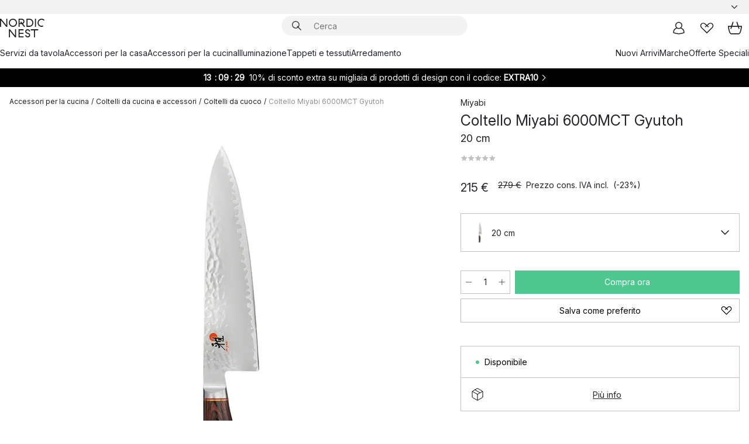

--- FILE ---
content_type: text/html; charset=utf-8
request_url: https://www.nordicnest.it/marche/miyabi/coltello-miyabi-6000mct-gyutoh/
body_size: 64684
content:
<!DOCTYPE html><html lang="it-IT"><head><script>(function(w,i,g){w[g]=w[g]||[];if(typeof w[g].push=='function')w[g].push(i)})
(window,'GTM-WRL99SXS','google_tags_first_party');</script><script>(function(w,d,s,l){w[l]=w[l]||[];(function(){w[l].push(arguments);})('set', 'developer_id.dY2E1Nz', true);
		var f=d.getElementsByTagName(s)[0],
		j=d.createElement(s);j.async=true;j.src='/securemetrics/';
		f.parentNode.insertBefore(j,f);
		})(window,document,'script','dataLayer');</script><meta name="viewport" content="width=device-width, initial-scale=1"/><link rel="preload" as="image" imageSrcSet="/assets/blobs/miyabi-coltello-miyabi-6000mct-gyutoh-20-cm/34364-02-01-32c51d9480.jpg?preset=medium 960w,/assets/blobs/miyabi-coltello-miyabi-6000mct-gyutoh-20-cm/34364-02-01-32c51d9480.jpg?preset=medium&amp;dpr=1.5 1440w,/assets/blobs/miyabi-coltello-miyabi-6000mct-gyutoh-20-cm/34364-02-01-32c51d9480.jpg?preset=medium&amp;dpr=2 1920w" imageSizes="40vw"/><script type="module" src="/static/runtime.1c6cd4d0e538c820.js" async=""></script><script type="module" src="/static/main.1e5554d967e43fd3.js" async=""></script><script type="module" src="/static/vendor.7f95a0690cc7c913.js" async=""></script><meta name="theme-color" content="#000"/><title>Coltello Miyabi 6000MCT Gyutoh da Miyabi → NordicNest.it</title><meta data-excite="true" name="description" content="Acquista il tuo Coltello Miyabi 6000MCT Gyutoh da Miyabi su Nordic Nest! ✓ Spedizione gratuita da 99 € ✓ Ottieni 5 € iscrivendoti alla newsletter"/><meta data-excite="true" property="og:description" content="Acquista il tuo Coltello Miyabi 6000MCT Gyutoh da Miyabi su Nordic Nest! ✓ Spedizione gratuita da 99 € ✓ Ottieni 5 € iscrivendoti alla newsletter"/><meta data-excite="true" property="og:image" content="/assets/blobs/miyabi-coltello-miyabi-6000mct-gyutoh-20-cm/34364-02-01-32c51d9480.jpg"/><link rel="canonical" href="https://www.nordicnest.it/marche/miyabi/coltello-miyabi-6000mct-gyutoh/" data-excite="true"/><link rel="og:url" href="https://www.nordicnest.it/marche/miyabi/coltello-miyabi-6000mct-gyutoh/" data-excite="true"/><link rel="manifest" href="/webappmanifest" crossorigin="use-credentials"/></head><script type="text/javascript">window.dataLayer = window.dataLayer || [];

            function gtag(){ dataLayer.push(arguments); }
            
            // Set default consent to 'denied' as a placeholder
            
            // Determine actual values based on customer's own requirements
            
            gtag('consent', 'default', {
            
            'ad_storage': 'denied',
            
            'ad_user_data': 'denied',
            
            'ad_personalization': 'denied',
            
            'analytics_storage': 'denied',
            
            'wait_for_update': 500
            
            });
            
            gtag('set', 'ads_data_redaction', true);</script><script id="CookieConsent" type="text/javascript" data-culture="IT" src="https://policy.app.cookieinformation.com/uc.js" data-gcm-version="2.0"></script><link rel="stylesheet" href="/static/main.ce45a92616384d33.css"/><link rel="stylesheet" href="/static/vendor.c7c4a3e591ac7730.css"/><script>(function(w,d,s,l,i){w[l]=w[l]||[];w[l].push({'gtm.start':
new Date().getTime(),event:'gtm.js'});var f=d.getElementsByTagName(s)[0],
j=d.createElement(s),dl=l!='dataLayer'?'&l='+l:'';j.defer=true;j.src=
'https://www.googletagmanager.com/gtm.js?id='+i+dl;f.parentNode.insertBefore(j,f);
})(window,document,'script','dataLayer','GTM-WRL99SXS');</script><script>document.addEventListener('load',function(e) {  if (e.target instanceof HTMLImageElement){ e.target.style.opacity = '1'}},{ capture: true });</script><div id="container"><style data-glitz="">.a{color:inherit}.b{background-color:#F3F3F3}</style><div class="a b"><style data-glitz="">.c{z-index:6}.d{height:24px}.e{position:relative}.f{align-items:center;-webkit-box-align:center}.g{grid-template-columns:1fr auto 1fr;-ms-grid-columns:1fr auto 1fr}.h{grid-template-areas:"left center right"}.i{display:-ms-grid;display:grid}.k{width:100%}.o{padding-right:16px}.p{padding-left:16px}@media (min-width: 1281px){.j{height:30px}.l{max-width:1440px}.m{margin-right:auto}.n{margin-left:auto}.q{padding-right:40px}.r{padding-left:40px}}</style><div class="c d e f g h i j k l m n o p q r"><style data-glitz="">.s{max-width:500px}.t{justify-content:center;-webkit-box-pack:center}.u{height:inherit}.v{display:-webkit-box;display:-moz-box;display:-ms-flexbox;display:-webkit-flex;display:flex}.w{grid-area:center}</style><div class="s k t u v w e"><style data-glitz="">.x{gap:8px}.y{font-size:12px}.z{pointer-events:none}.a0{will-change:transform, opacity}.a1{transform:translateY(50%)}.a2{bottom:0}.a3{position:absolute}.a4{opacity:0}</style><div class="a x y t f v u z a0 a1 a2 a3 a4"><style data-glitz="">.a5{width:24px}.a6{color:#ff9800}.a7{min-width:1.5em}.a8{min-height:1.5em}.a9{display:block}</style><svg xmlns="http://www.w3.org/2000/svg" fill="none" stroke="currentColor" stroke-linecap="square" stroke-width="1.5" viewBox="0 0 24 24" class="d a5 a6 a7 a8 a9"><path d="m4.5 11.25 5.25 5.25 9-9"></path></svg><style data-glitz="">.aa{white-space:nowrap}.ab{margin-bottom:0}.ae{line-height:1.7142857142857142}@media (min-width: 1281px){.ac{margin-bottom:0}}</style><p class="aa y ab ac ae"><style data-glitz="">.ag{text-decoration:underline}.af:hover{text-decoration:underline}.ai:hover{color:inherit}.ah:visited{color:inherit}</style><a class="af ag ah ai a" href="https://www.trustedshops.it/valutazione-del-negozio/info_XD8E9C771D2624733DFF92ACBB20D2D89.html">★ ★ ★ ★ ★ 4,6 / 5 TRUSTED SHOPS</a></p></div><div class="a x y t f v u z a0 a1 a2 a3 a4"><svg xmlns="http://www.w3.org/2000/svg" fill="none" stroke="currentColor" stroke-linecap="square" stroke-width="1.5" viewBox="0 0 24 24" class="d a5 a6 a7 a8 a9"><path d="m4.5 11.25 5.25 5.25 9-9"></path></svg><p class="aa y ab ac ae">Spedizione gratuita da 99€</p></div><div class="a x y t f v u z a0 a1 a2 a3 a4"><svg xmlns="http://www.w3.org/2000/svg" fill="none" stroke="currentColor" stroke-linecap="square" stroke-width="1.5" viewBox="0 0 24 24" class="d a5 a6 a7 a8 a9"><path d="m4.5 11.25 5.25 5.25 9-9"></path></svg><p class="aa y ab ac ae"><a class="af ag ah ai a" data-spa-link="true" href="/Newsletter/">Ottieni 5€ iscrivendoti alla newsletter*</a></p></div><div class="a x y t f v u z a0 a1 a2 a3 a4"><svg xmlns="http://www.w3.org/2000/svg" fill="none" stroke="currentColor" stroke-linecap="square" stroke-width="1.5" viewBox="0 0 24 24" class="d a5 a6 a7 a8 a9"><path d="m4.5 11.25 5.25 5.25 9-9"></path></svg><p class="aa y ab ac ae">Consegna rapida</p></div></div><style data-glitz="">.aj{justify-self:end;-ms-grid-column-align:end}.ak{grid-area:right}.al{height:100%}.am{font-size:14px}.an{text-transform:capitalize}.ao{flex-direction:column;-webkit-box-orient:vertical;-webkit-box-direction:normal}</style><div value="it-IT" options="" class="aj ak al am an ao v"><input type="hidden" value="it-IT"/><style data-glitz="">.ap{border-bottom-color:transparent}.aq{border-bottom-style:solid}.ar{border-bottom-width:0}.as{border-top-color:transparent}.at{border-top-style:solid}.au{border-top-width:0}.av{border-right-color:transparent}.aw{border-right-style:solid}.ax{border-right-width:0}.ay{border-left-color:transparent}.az{border-left-style:solid}.b0{border-left-width:0}.bd{background-color:transparent}.be{font-weight:bold}.bf{padding-right:0}.bg{padding-left:0}.bh{line-height:24px}.bi{padding-bottom:3px}.bj{padding-top:3px}.bk{z-index:4}.bl{cursor:pointer}.bm{justify-content:space-between;-webkit-box-pack:justify}.bn{user-select:none;-webkit-user-select:none;-ms-user-select:none}.bo{font-variant:inherit}.bp{font-style:inherit}@media (min-width: 1281px){.b1{border-bottom-color:transparent}.b2{border-bottom-style:solid}.b3{border-bottom-width:0}.b4{border-top-color:transparent}.b5{border-top-style:solid}.b6{border-top-width:0}.b7{border-right-color:transparent}.b8{border-right-style:solid}.b9{border-right-width:0}.ba{border-left-color:transparent}.bb{border-left-style:solid}.bc{border-left-width:0}}</style><button id=":Rehc:-button" role="combobox" aria-haspopup="listbox" aria-expanded="false" aria-controls=":Rehc:-listbox" aria-label="Missing translation for selectAnOption" tabindex="0" class="ap aq ar as at au av aw ax ay az b0 b1 b2 b3 b4 b5 b6 b7 b8 b9 ba bb bc bd be bf bg bh y bi bj al bk bl f bm v a bn bo bp"><style data-glitz="">.bq{font-weight:500}.br{overflow:hidden}.bs{text-overflow:ellipsis}</style><span class="al bq k f v br bs aa"></span><style data-glitz="">.bt{margin-left:8px}.bu{flex-shrink:0}.bv{width:1.5em}.bw{height:1.5em}</style><svg xmlns="http://www.w3.org/2000/svg" fill="none" viewBox="0 0 24 24" aria-hidden="true" class="y bt bu bv bw a9"><path stroke="currentColor" stroke-linecap="round" stroke-linejoin="round" stroke-width="1.5" d="m6 9 6 6 6-6"></path></svg></button><style data-glitz="">.bx{z-index:5}</style><div class="bx e"></div></div></div></div><style data-glitz="">.by{z-index:3}.bz{top:-1px}.c0{background-color:#FFFFFF}.c1{position:-webkit-sticky;position:sticky}.c2{height:auto}.c3{align-items:inherit;-webkit-box-align:inherit}</style><header class="by bz c0 c1 c2 c3 ao"><style data-glitz="">@media (min-width: 1281px){.c4{height:66px}}</style><div class="e bm f g i c4 q r k l m n"><style data-glitz="">.c5{justify-self:flex-start}</style><div class="c5 f v"><style data-glitz="">.c7{text-decoration:none}.c6:hover{text-decoration:none}</style><a aria-label="Pagina iniziale" class="ah ai c6 c7 a" data-spa-link="true" href="/marche/miyabi/coltello-miyabi-6000mct-gyutoh/"><style data-glitz="">.c8{height:32px}.c9{width:auto}</style><svg xmlns="http://www.w3.org/2000/svg" viewBox="0 0 114.24 48" class="c8 c9 a9"><path d="M87.093 48V29.814h-8.185V27.13h19.078v2.684h-8.215V48Zm-17.823-.239a6.4 6.4 0 0 1-1.92-.8 6.1 6.1 0 0 1-1.637-1.535 7 7 0 0 1-1.115-2.4l2.351-1.253a4.9 4.9 0 0 0 1.458 2.639 4.1 4.1 0 0 0 2.8.91 3.93 3.93 0 0 0 2.559-.776 2.72 2.72 0 0 0 .952-2.236 2.8 2.8 0 0 0-.312-1.386 3 3 0 0 0-.834-.939 4.6 4.6 0 0 0-1.175-.626q-.654-.238-1.369-.478-1.012-.328-2.112-.759A8.4 8.4 0 0 1 66.9 37a5.5 5.5 0 0 1-1.488-1.714 5.06 5.06 0 0 1-.581-2.519 5.5 5.5 0 0 1 .506-2.4 5.15 5.15 0 0 1 1.369-1.774 6 6 0 0 1 2.012-1.093 7.7 7.7 0 0 1 2.4-.372 6.5 6.5 0 0 1 4.167 1.342 7.07 7.07 0 0 1 2.381 3.667l-2.531 1.013a4.5 4.5 0 0 0-1.517-2.563 4.17 4.17 0 0 0-2.559-.775 3.67 3.67 0 0 0-2.649.864 2.83 2.83 0 0 0-.893 2.117 2.5 2.5 0 0 0 .312 1.3 3 3 0 0 0 .863.91 5.8 5.8 0 0 0 1.31.67q.759.284 1.622.581 1.221.417 2.277.88a7 7 0 0 1 1.83 1.133 4.8 4.8 0 0 1 1.221 1.625 5.5 5.5 0 0 1 .446 2.326 6.1 6.1 0 0 1-.5 2.578 5.2 5.2 0 0 1-1.355 1.8 5.5 5.5 0 0 1-1.965 1.058 7.9 7.9 0 0 1-2.345.346 8.6 8.6 0 0 1-1.964-.239ZM38.822 48l-13.3-16.547V48H22.84V27.13h2.678l13.3 16.577V27.13H41.5V48Zm8.905 0V27.13h12.8v2.683H50.406v6.411h10.119v2.683H50.406v6.41h10.119V48Zm14.54-26.453-6.059-7.533h-5.8v6.857h-2.682V0h8.007a7.4 7.4 0 0 1 2.8.522 6.7 6.7 0 0 1 2.217 1.461A6.9 6.9 0 0 1 62.221 4.2a7.2 7.2 0 0 1 .536 2.8 7 7 0 0 1-1 3.757 6.7 6.7 0 0 1-2.693 2.474l5.331 6.6-2.129 1.712ZM50.406 11.33h3.66L52.22 9.022l2.08-1.669 2.976 3.708A4.2 4.2 0 0 0 59.3 9.54a4.23 4.23 0 0 0 .774-2.534 4.35 4.35 0 0 0-.343-1.744 4.3 4.3 0 0 0-.931-1.371A4.2 4.2 0 0 0 57.415 3a4.5 4.5 0 0 0-1.681-.313h-5.328Zm52.406 8.75a10 10 0 0 1-3.259-2.191 10.4 10.4 0 0 1-2.188-3.309 10.6 10.6 0 0 1-.8-4.145 10.6 10.6 0 0 1 .8-4.144 10.4 10.4 0 0 1 2.188-3.309 9.9 9.9 0 0 1 3.273-2.191A10.5 10.5 0 0 1 106.918 0a9.9 9.9 0 0 1 4.048.805 12 12 0 0 1 3.274 2.146l-1.22 2.534a10 10 0 0 0-.9-.833 10.5 10.5 0 0 0-1.768-1.165 7.54 7.54 0 0 0-3.556-.8 7.8 7.8 0 0 0-2.991.567 7.2 7.2 0 0 0-2.4 1.579 7.3 7.3 0 0 0-1.591 2.445 8.35 8.35 0 0 0-.581 3.16 8.35 8.35 0 0 0 .581 3.161 7.3 7.3 0 0 0 1.591 2.444 7.2 7.2 0 0 0 2.4 1.58 7.8 7.8 0 0 0 2.991.567 9.6 9.6 0 0 0 1.859-.179 8.5 8.5 0 0 0 1.98-.686l.476 2.684a17 17 0 0 1-2.262.656 10.37 10.37 0 0 1-6.042-.581Zm-13.054.791V0h2.678v20.87Zm-21.665 0V0h7.143a10.7 10.7 0 0 1 4.107.79 10.2 10.2 0 0 1 3.3 2.176 9.9 9.9 0 0 1 2.188 3.294 10.9 10.9 0 0 1 .789 4.174 10.9 10.9 0 0 1-.789 4.174 10 10 0 0 1-2.185 3.292 10.2 10.2 0 0 1-3.3 2.176 10.7 10.7 0 0 1-4.107.79Zm2.678-2.684h4.464a8.3 8.3 0 0 0 3.081-.566 7.2 7.2 0 0 0 2.44-1.595 7.4 7.4 0 0 0 1.607-2.46 8.3 8.3 0 0 0 .581-3.13 8.2 8.2 0 0 0-.581-3.116 7.26 7.26 0 0 0-4.047-4.055 8.1 8.1 0 0 0-3.081-.581h-4.464ZM15.982 20.87 2.678 4.323V20.87H0V0h2.678l13.3 16.577V0h2.678v20.87Zm13.074-.791a9.96 9.96 0 0 1-5.491-5.5 10.8 10.8 0 0 1-.789-4.145 10.8 10.8 0 0 1 .789-4.144 9.95 9.95 0 0 1 5.491-5.5A10.7 10.7 0 0 1 33.194 0a10.85 10.85 0 0 1 4.152.791 9.9 9.9 0 0 1 3.3 2.19 10.2 10.2 0 0 1 2.173 3.31 10.8 10.8 0 0 1 .789 4.144 10.8 10.8 0 0 1-.789 4.145 10.2 10.2 0 0 1-2.173 3.309 9.9 9.9 0 0 1-3.3 2.191 10.8 10.8 0 0 1-4.152.79 10.7 10.7 0 0 1-4.138-.791M30.1 3.264a7.19 7.19 0 0 0-4.063 4.07 8.2 8.2 0 0 0-.58 3.1 8.2 8.2 0 0 0 .58 3.1A7.18 7.18 0 0 0 30.1 17.6a8.53 8.53 0 0 0 6.191 0 7.18 7.18 0 0 0 4.063-4.069 8.2 8.2 0 0 0 .581-3.1 8.2 8.2 0 0 0-.581-3.1 7.19 7.19 0 0 0-4.063-4.07 8.53 8.53 0 0 0-6.191 0Z" style="fill:#1e2022"></path></svg></a></div><style data-glitz="">.ca{transition-timing-function:ease-out}.cb{transition-duration:200ms}.cc{transition-property:background, box-shadow;-webkit-transition-property:background, box-shadow;-moz-transition-property:background, box-shadow}.cd{z-index:1}@media (min-width: 1281px){.ce{width:400px}.cf{align-items:center;-webkit-box-align:center}}</style><form role="search" class="ca cb cc k e cd v ce cf" action=""><style data-glitz="">.cg{border-bottom-width:thin}.ch{border-top-width:thin}.ci{border-right-width:thin}.cj{border-left-width:thin}.ck{height:34px}.cl{border-radius:50px}.cq{transition-property:background-color;-webkit-transition-property:background-color;-moz-transition-property:background-color}@media (max-width: 1280px){.cm{border-bottom-color:transparent}.cn{margin-bottom:8px}.co{margin-right:12px}.cp{margin-left:12px}}</style><div class="b aq ap cg at as ch aw av ci az ay cj ck cd k f v cl cm cn co cp ca cb cq"><style data-glitz="">.cr{padding-bottom:0}.cs{padding-top:0}.ct{border-radius:0}.cu{text-transform:initial}.d1{font-size:16px}.d2{transition-property:color, background, opacity, border-color;-webkit-transition-property:color, background, opacity, border-color;-moz-transition-property:color, background, opacity, border-color}.d3{border-bottom-width:1px}.d4{border-top-width:1px}.d5{border-right-width:1px}.d6{border-left-width:1px}@media (hover: hover){.cv:hover{border-bottom-color:transparent}.cw:hover{border-top-color:transparent}.cx:hover{border-right-color:transparent}.cy:hover{border-left-color:transparent}.cz:hover{background-color:transparent}.d0:hover{color:inherit}}</style><button tabindex="0" type="submit" aria-label="Cerca" data-test-id="quick-search-btn" class="bt cr cs bf bg bu ct a bd cu f t v cv cw cx cy cz d0 bh d1 ca cb d2 ap aq d3 as at d4 av aw d5 ay az d6 bn bo bp"><style data-glitz="">.d7{margin-bottom:8px}.d8{margin-top:8px}.d9{margin-right:8px}.da{height:16px}.db{width:16px}</style><svg xmlns="http://www.w3.org/2000/svg" viewBox="0 0 26.414 26.414" class="d7 d8 d9 bt da db a9"><defs><style>.search_svg__a{fill:none;stroke:#1e2022;stroke-linecap:square;stroke-miterlimit:10;stroke-width:2px}</style></defs><g transform="translate(1 1)"><circle cx="9.5" cy="9.5" r="9.5" class="search_svg__a"></circle><path d="m14 14 10 10" class="search_svg__a"></path></g></svg></button><style data-glitz="">.dd{flex-grow:1;-webkit-box-flex:1}.dj{border-bottom-style:none}.dk{border-top-style:none}.dl{border-right-style:none}.dm{border-left-style:none}.dn{padding-left:12px}.dc::-webkit-search-cancel-button{display:none}.de:focus{outline-style:none}.df:focus{border-bottom-style:none}.dg:focus{border-top-style:none}.dh:focus{border-right-style:none}.di:focus{border-left-style:none}</style><input tabindex="0" aria-label="Cerca" aria-disabled="false" role="combobox" type="search" autoComplete="off" aria-autocomplete="list" aria-activedescendant="-1-item-" aria-expanded="false" aria-controls="suggestions" aria-owns="suggestions" placeholder="Cerca" data-test-id="quick-search-input" class="dc dd de df dg dh di dj dk dl dm bd u k dn am" name="q" value=""/><style data-glitz="">.do{visibility:hidden}</style><button type="button" tabindex="0" aria-label="CHIUDI" class="d9 cr cs bf bg bu do ct a bd cu f t v cv cw cx cy cz d0 bh d1 ca cb d2 ap aq d3 as at d4 av aw d5 ay az d6 bn bo bp"><svg xmlns="http://www.w3.org/2000/svg" viewBox="0 0 32 32" class="d7 d8 d9 bt da db a9"><path fill="none" stroke="currentColor" stroke-linecap="square" stroke-miterlimit="10" stroke-width="2" d="m16 16-8.657 8.656L16 16 7.343 7.343 16 16l8.656-8.657L16 16l8.657 8.657z"></path></svg></button></div><style data-glitz="">.dp{left:12px}.dq{top:40px}.dr{width:calc(100% - 24px)}.ds{border-radius:16px}.dv{transition-property:border-color, box-shadow;-webkit-transition-property:border-color, box-shadow;-moz-transition-property:border-color, box-shadow}.dw{height:0}.dx{background-color:white}@media (min-width: 1281px){.dt{left:0}.du{width:100%}}</style><div class="dp dq dr a3 ar aq ap au at as ax aw av b0 az ay ds dt du ca cb dv dw br dx b6"><style data-glitz="">.dy{padding-bottom:16px}.dz{padding-top:8px}</style><div class="dy dz"></div></div></form><style data-glitz="">.e0{justify-self:flex-end}</style><div class="e0 f v"><style data-glitz="">.e1{padding-bottom:11px}.e2{padding-top:11px}.e3{padding-right:11px}.e4{padding-left:11px}</style><a aria-label="Pagina personale" data-test-id="my-pages-button" class="ct a bd cu f t v cv cw cx cy cz d0 bh d1 e1 e2 e3 e4 ca cb d2 ap aq d3 as at d4 av aw d5 ay az d6 ai c6 c7" data-spa-link="true" href=""><svg xmlns="http://www.w3.org/2000/svg" viewBox="0 0 32 32" data-test-id="my-pages-link" class="bv bw a9"><defs><style>.user_svg__a{fill:none;stroke:#1e2022;stroke-miterlimit:10;stroke-width:2px}</style></defs><circle cx="7" cy="7" r="7" class="user_svg__a" transform="translate(9 3)"></circle><path d="M12.007 15.645A11.44 11.44 0 0 0 4 26.375 27 27 0 0 0 16 29a27 27 0 0 0 12-2.625 11.44 11.44 0 0 0-8-10.73" class="user_svg__a"></path></svg></a><style data-glitz="">.e5{overflow:visible}</style><a aria-label="I miei preferiti" class="e5 e ct a bd cu f t v cv cw cx cy cz d0 bh d1 e1 e2 e3 e4 ca cb d2 ap aq d3 as at d4 av aw d5 ay az d6 ai c6 c7" data-spa-link="true" href=""><svg xmlns="http://www.w3.org/2000/svg" fill="none" viewBox="0 0 32 32" data-test-id="my-wishlist-link" class="bv bw a9"><path stroke="currentColor" stroke-linecap="square" stroke-miterlimit="10" stroke-width="2" d="m13 13 7.071-6.317a5.866 5.866 0 0 1 8.225 0 5.7 5.7 0 0 1 0 8.127L15.959 27 3.7 14.81a5.7 5.7 0 0 1 0-8.127 5.866 5.866 0 0 1 8.225 0S16.582 10.533 19 13"></path></svg></a><button aria-label="Carrello" title="Ci sono 0 articoli nel carrello" data-test-id="header-cart-icon" class="e5 e ct a bd cu f t v cv cw cx cy cz d0 bh d1 e1 e2 e3 e4 ca cb d2 ap aq d3 as at d4 av aw d5 ay az d6 bn bo bp"><svg xmlns="http://www.w3.org/2000/svg" fill="none" viewBox="0 0 28.138 25.265" data-test-id="minicart-link" class="bv bw a9"><g stroke="currentColor" stroke-linecap="square" stroke-miterlimit="10" stroke-width="2"><path d="m18.069 1.265 4 12M10.069 1.265l-4 12M1.069 9.265h26s-1 15-6 15h-14c-5 0-6-15-6-15Z"></path></g></svg></button></div></div><style data-glitz="">.e6{min-height:44px}</style><nav class="e6 k dy dz"><div class="bm v q r k l m n"><style data-glitz="">.e7{gap:24px}.e8{list-style:none}.e9{margin-top:0}.ea{margin-right:0}.eb{margin-left:0}</style><ul class="e7 v e8 cr cs bf bg ab e9 ea eb"><li><a data-test-id="product-category-tabs" class="af aa a9 bq am ah ai c7 a" data-spa-link="true" href="/servizi-da-tavola/">Servizi da tavola</a></li><li><a data-test-id="product-category-tabs" class="af aa a9 bq am ah ai c7 a" data-spa-link="true" href="/accessori-per-la-casa/">Accessori per la casa</a></li><li><a data-test-id="product-category-tabs" class="af aa a9 bq am ah ai c7 a" data-spa-link="true" href="/accessori-per-la-cucina/">Accessori per la cucina</a></li><li><a data-test-id="product-category-tabs" class="af aa a9 bq am ah ai c7 a" data-spa-link="true" href="/illuminazione/">Illuminazione</a></li><li><a data-test-id="product-category-tabs" class="af aa a9 bq am ah ai c7 a" data-spa-link="true" href="/tappeti-e-tessuti/">Tappeti e tessuti</a></li><li><a data-test-id="product-category-tabs" class="af aa a9 bq am ah ai c7 a" data-spa-link="true" href="/arredamento/">Arredamento</a></li></ul><ul class="e7 v e8 cr cs bf bg ab e9 ea eb"><li><a class="bq af aa a9 am ah ai c7 a" data-spa-link="true" href="/nuovi-arrivi/">Nuovi Arrivi</a></li><li><a class="bq af aa a9 am ah ai c7 a" data-spa-link="true" href="/marche/">Marche</a></li><li><a class="bq af aa a9 am ah ai c7 a" data-spa-link="true" href="/offerte-speciali/">Offerte Speciali</a></li></ul></div></nav></header><div style="display:contents"><style data-glitz="">.ee{width:440px}.ef{top:0}.eg{left:100%}.eh{will-change:transform}.ei{max-width:100%}.ej{position:fixed}@media (min-width: 1281px){.ec{display:none}.ed{width:auto}}</style><div class="c0 br ec ed ee a2 ef eg eh ei ao v ej"><style data-glitz="">.ek{padding-bottom:4px}.el{padding-top:4px}</style><div class="ek el a9 e"><style data-glitz="">.em{transform:translate(-50%, -50%)}.en{top:50%}.eo{left:50%}</style><svg xmlns="http://www.w3.org/2000/svg" viewBox="0 0 114.24 48" class="em en eo a3 c8 c9 a9"><path d="M87.093 48V29.814h-8.185V27.13h19.078v2.684h-8.215V48Zm-17.823-.239a6.4 6.4 0 0 1-1.92-.8 6.1 6.1 0 0 1-1.637-1.535 7 7 0 0 1-1.115-2.4l2.351-1.253a4.9 4.9 0 0 0 1.458 2.639 4.1 4.1 0 0 0 2.8.91 3.93 3.93 0 0 0 2.559-.776 2.72 2.72 0 0 0 .952-2.236 2.8 2.8 0 0 0-.312-1.386 3 3 0 0 0-.834-.939 4.6 4.6 0 0 0-1.175-.626q-.654-.238-1.369-.478-1.012-.328-2.112-.759A8.4 8.4 0 0 1 66.9 37a5.5 5.5 0 0 1-1.488-1.714 5.06 5.06 0 0 1-.581-2.519 5.5 5.5 0 0 1 .506-2.4 5.15 5.15 0 0 1 1.369-1.774 6 6 0 0 1 2.012-1.093 7.7 7.7 0 0 1 2.4-.372 6.5 6.5 0 0 1 4.167 1.342 7.07 7.07 0 0 1 2.381 3.667l-2.531 1.013a4.5 4.5 0 0 0-1.517-2.563 4.17 4.17 0 0 0-2.559-.775 3.67 3.67 0 0 0-2.649.864 2.83 2.83 0 0 0-.893 2.117 2.5 2.5 0 0 0 .312 1.3 3 3 0 0 0 .863.91 5.8 5.8 0 0 0 1.31.67q.759.284 1.622.581 1.221.417 2.277.88a7 7 0 0 1 1.83 1.133 4.8 4.8 0 0 1 1.221 1.625 5.5 5.5 0 0 1 .446 2.326 6.1 6.1 0 0 1-.5 2.578 5.2 5.2 0 0 1-1.355 1.8 5.5 5.5 0 0 1-1.965 1.058 7.9 7.9 0 0 1-2.345.346 8.6 8.6 0 0 1-1.964-.239ZM38.822 48l-13.3-16.547V48H22.84V27.13h2.678l13.3 16.577V27.13H41.5V48Zm8.905 0V27.13h12.8v2.683H50.406v6.411h10.119v2.683H50.406v6.41h10.119V48Zm14.54-26.453-6.059-7.533h-5.8v6.857h-2.682V0h8.007a7.4 7.4 0 0 1 2.8.522 6.7 6.7 0 0 1 2.217 1.461A6.9 6.9 0 0 1 62.221 4.2a7.2 7.2 0 0 1 .536 2.8 7 7 0 0 1-1 3.757 6.7 6.7 0 0 1-2.693 2.474l5.331 6.6-2.129 1.712ZM50.406 11.33h3.66L52.22 9.022l2.08-1.669 2.976 3.708A4.2 4.2 0 0 0 59.3 9.54a4.23 4.23 0 0 0 .774-2.534 4.35 4.35 0 0 0-.343-1.744 4.3 4.3 0 0 0-.931-1.371A4.2 4.2 0 0 0 57.415 3a4.5 4.5 0 0 0-1.681-.313h-5.328Zm52.406 8.75a10 10 0 0 1-3.259-2.191 10.4 10.4 0 0 1-2.188-3.309 10.6 10.6 0 0 1-.8-4.145 10.6 10.6 0 0 1 .8-4.144 10.4 10.4 0 0 1 2.188-3.309 9.9 9.9 0 0 1 3.273-2.191A10.5 10.5 0 0 1 106.918 0a9.9 9.9 0 0 1 4.048.805 12 12 0 0 1 3.274 2.146l-1.22 2.534a10 10 0 0 0-.9-.833 10.5 10.5 0 0 0-1.768-1.165 7.54 7.54 0 0 0-3.556-.8 7.8 7.8 0 0 0-2.991.567 7.2 7.2 0 0 0-2.4 1.579 7.3 7.3 0 0 0-1.591 2.445 8.35 8.35 0 0 0-.581 3.16 8.35 8.35 0 0 0 .581 3.161 7.3 7.3 0 0 0 1.591 2.444 7.2 7.2 0 0 0 2.4 1.58 7.8 7.8 0 0 0 2.991.567 9.6 9.6 0 0 0 1.859-.179 8.5 8.5 0 0 0 1.98-.686l.476 2.684a17 17 0 0 1-2.262.656 10.37 10.37 0 0 1-6.042-.581Zm-13.054.791V0h2.678v20.87Zm-21.665 0V0h7.143a10.7 10.7 0 0 1 4.107.79 10.2 10.2 0 0 1 3.3 2.176 9.9 9.9 0 0 1 2.188 3.294 10.9 10.9 0 0 1 .789 4.174 10.9 10.9 0 0 1-.789 4.174 10 10 0 0 1-2.185 3.292 10.2 10.2 0 0 1-3.3 2.176 10.7 10.7 0 0 1-4.107.79Zm2.678-2.684h4.464a8.3 8.3 0 0 0 3.081-.566 7.2 7.2 0 0 0 2.44-1.595 7.4 7.4 0 0 0 1.607-2.46 8.3 8.3 0 0 0 .581-3.13 8.2 8.2 0 0 0-.581-3.116 7.26 7.26 0 0 0-4.047-4.055 8.1 8.1 0 0 0-3.081-.581h-4.464ZM15.982 20.87 2.678 4.323V20.87H0V0h2.678l13.3 16.577V0h2.678v20.87Zm13.074-.791a9.96 9.96 0 0 1-5.491-5.5 10.8 10.8 0 0 1-.789-4.145 10.8 10.8 0 0 1 .789-4.144 9.95 9.95 0 0 1 5.491-5.5A10.7 10.7 0 0 1 33.194 0a10.85 10.85 0 0 1 4.152.791 9.9 9.9 0 0 1 3.3 2.19 10.2 10.2 0 0 1 2.173 3.31 10.8 10.8 0 0 1 .789 4.144 10.8 10.8 0 0 1-.789 4.145 10.2 10.2 0 0 1-2.173 3.309 9.9 9.9 0 0 1-3.3 2.191 10.8 10.8 0 0 1-4.152.79 10.7 10.7 0 0 1-4.138-.791M30.1 3.264a7.19 7.19 0 0 0-4.063 4.07 8.2 8.2 0 0 0-.58 3.1 8.2 8.2 0 0 0 .58 3.1A7.18 7.18 0 0 0 30.1 17.6a8.53 8.53 0 0 0 6.191 0 7.18 7.18 0 0 0 4.063-4.069 8.2 8.2 0 0 0 .581-3.1 8.2 8.2 0 0 0-.581-3.1 7.19 7.19 0 0 0-4.063-4.07 8.53 8.53 0 0 0-6.191 0Z" style="fill:#1e2022"></path></svg><style data-glitz="">.ep{float:right}</style><button class="ep ct a bd cu f t v cv cw cx cy cz d0 bh d1 e1 e2 e3 e4 ca cb d2 ap aq d3 as at d4 av aw d5 ay az d6 br e bn bo bp"><svg xmlns="http://www.w3.org/2000/svg" viewBox="0 0 32 32" class="bv bw a9"><path fill="none" stroke="currentColor" stroke-linecap="square" stroke-miterlimit="10" stroke-width="2" d="m16 16-8.657 8.656L16 16 7.343 7.343 16 16l8.656-8.657L16 16l8.657 8.657z"></path></svg></button></div><style data-glitz="">.eq{grid-template-columns:repeat(2, 1fr);-ms-grid-columns:repeat(2, 1fr)}</style><div class="eq i"><style data-glitz="">.es{padding-bottom:12px}.et{padding-top:12px}.eu{transition-duration:300ms}.ev{padding-right:23px}.ew{padding-left:23px}.ex{color:black}.f4{border-bottom-color:#bbbcbc}.f5{border-top-color:#bbbcbc}.f6{border-right-color:#bbbcbc}.f7{border-left-color:#bbbcbc}.er:focus-visible{outline-offset:-2px}@media (hover: hover){.ey:hover{border-bottom-color:#bbbcbc}.ez:hover{border-top-color:#bbbcbc}.f0:hover{border-right-color:#bbbcbc}.f1:hover{border-left-color:#bbbcbc}.f2:hover{background-color:#f5f5f5}.f3:hover{color:black}}</style><button class="c0 er es et ar au ax b0 cu cq eu bq am f t v bh ev ew ct ex ey ez f0 f1 f2 f3 ca f4 aq f5 at f6 aw f7 az bn bo bp">Prodotti</button><style data-glitz="">.f8{background-color:#ebebeb}</style><button class="f8 er es et ar au ax b0 cu cq eu bq am f t v bh ev ew ct ex ey ez f0 f1 f2 f3 ca f4 aq f5 at f6 aw f7 az bn bo bp">Inspirazione</button></div><style data-glitz="">.f9{overflow-x:hidden}</style><nav class="al f9 e dd"><style data-glitz="">.fa{will-change:opacity, transform}</style><div class="fa ao v a2 ef al k a3"><style data-glitz="">.fb{overflow-y:auto}.fc{-webkit-overflow-scrolling:touch}</style><ul class="fb fc e8 cr cs bf bg ab e9 ea eb"><style data-glitz="">@media (max-width: 1280px){.fd{border-bottom-style:solid}.fe{border-bottom-width:1px}.ff{border-bottom-color:#f5f5f5}}</style><li class="fd fe ff"><style data-glitz="">.fg{padding-right:24px}.fh{padding-left:24px}@media (max-width: 1280px){.fi{padding-bottom:16px}.fj{padding-top:16px}.fk{padding-right:24px}.fl{padding-left:24px}.fm{font-size:16px}.fn{font-weight:500}}</style><a data-test-id="sidebar-product-category" class="es et fg fh aa k f bm v fi fj fk fl fm fn ah ai c6 c7 a" data-spa-link="true" href="/servizi-da-tavola/">Servizi da tavola<style data-glitz="">.fo{transform:rotate(270deg)}</style><svg xmlns="http://www.w3.org/2000/svg" fill="none" viewBox="0 0 24 24" class="y fo bv bw a9"><path fill="currentColor" d="M4.943 9.75 6 8.693l6 6 6-6 1.058 1.057L12 16.808z"></path></svg></a></li><li class="fd fe ff"><a data-test-id="sidebar-product-category" class="es et fg fh aa k f bm v fi fj fk fl fm fn ah ai c6 c7 a" data-spa-link="true" href="/accessori-per-la-casa/">Accessori per la casa<svg xmlns="http://www.w3.org/2000/svg" fill="none" viewBox="0 0 24 24" class="y fo bv bw a9"><path fill="currentColor" d="M4.943 9.75 6 8.693l6 6 6-6 1.058 1.057L12 16.808z"></path></svg></a></li><li class="fd fe ff"><a data-test-id="sidebar-product-category" class="es et fg fh aa k f bm v fi fj fk fl fm fn ah ai c6 c7 a" data-spa-link="true" href="/accessori-per-la-cucina/">Accessori per la cucina<svg xmlns="http://www.w3.org/2000/svg" fill="none" viewBox="0 0 24 24" class="y fo bv bw a9"><path fill="currentColor" d="M4.943 9.75 6 8.693l6 6 6-6 1.058 1.057L12 16.808z"></path></svg></a></li><li class="fd fe ff"><a data-test-id="sidebar-product-category" class="es et fg fh aa k f bm v fi fj fk fl fm fn ah ai c6 c7 a" data-spa-link="true" href="/illuminazione/">Illuminazione<svg xmlns="http://www.w3.org/2000/svg" fill="none" viewBox="0 0 24 24" class="y fo bv bw a9"><path fill="currentColor" d="M4.943 9.75 6 8.693l6 6 6-6 1.058 1.057L12 16.808z"></path></svg></a></li><li class="fd fe ff"><a data-test-id="sidebar-product-category" class="es et fg fh aa k f bm v fi fj fk fl fm fn ah ai c6 c7 a" data-spa-link="true" href="/tappeti-e-tessuti/">Tappeti e tessuti<svg xmlns="http://www.w3.org/2000/svg" fill="none" viewBox="0 0 24 24" class="y fo bv bw a9"><path fill="currentColor" d="M4.943 9.75 6 8.693l6 6 6-6 1.058 1.057L12 16.808z"></path></svg></a></li><li class="fd fe ff"><a data-test-id="sidebar-product-category" class="es et fg fh aa k f bm v fi fj fk fl fm fn ah ai c6 c7 a" data-spa-link="true" href="/arredamento/">Arredamento<svg xmlns="http://www.w3.org/2000/svg" fill="none" viewBox="0 0 24 24" class="y fo bv bw a9"><path fill="currentColor" d="M4.943 9.75 6 8.693l6 6 6-6 1.058 1.057L12 16.808z"></path></svg></a></li><style data-glitz="">.fp{color:#ffffff}.fq{background-color:#6c1519}.fr{margin-bottom:12px}</style><li class="fp fq fr"><style data-glitz="">.fs{padding-right:12px}.fu{gap:16px}.fv{flex-direction:row;-webkit-box-orient:horizontal;-webkit-box-direction:normal}.ft:hover{color:white}</style><a class="es et fs dn ft f fu t fv v al ah c6 c7 a" data-spa-link="true" href="/offerte-speciali/"><p class="ab am ac ae">Offerte Speciali</p><svg xmlns="http://www.w3.org/2000/svg" fill="none" viewBox="0 0 24 24" class="fo bv bw a9"><path fill="currentColor" d="M4.943 9.75 6 8.693l6 6 6-6 1.058 1.057L12 16.808z"></path></svg></a></li><style data-glitz="">.fw{padding-bottom:8px}.fx{padding-right:8px}.fy{padding-left:8px}.fz{grid-template-columns:repeat(3, minmax(0, 1fr));-ms-grid-columns:repeat(3, minmax(0, 1fr))}</style><li class="y fw dz fx fy k fz i"><a class="fw dz fs dn ao v f ah ai c6 c7 a" data-spa-link="true" href="/le-mie-pagine/"><style data-glitz="">.g0{object-fit:contain}.g1{width:28px}.g2{height:28px}.g3{transition-timing-function:ease-in}.g4{transition-property:opacity;-webkit-transition-property:opacity;-moz-transition-property:opacity}</style><img loading="lazy" height="32" width="32" src="/assets/contentful/p7vzp7ftmsr1/6Dv5NcRbiecSL4BHRkLZu2/564403beeebfb0475d7532f96f7e26ee/user.svg" class="g0 g1 g2 g3 cb g4 a4 ei"/><style data-glitz="">.g5{text-align:center}.g6{margin-top:12px}</style><div class="g5 g6 bs br aa c7">Il mio Account</div></a><a class="fw dz fs dn ao v f ah ai c6 c7 a" data-spa-link="true" href="/i-miei-preferiti/"><img loading="lazy" alt="" height="24" width="25" src="/assets/contentful/p7vzp7ftmsr1/4BCENhWV3QUyH3fOxk0HMK/cf76b3bf637272b8940f43ff998b27d2/heart_icon.svg" class="g0 g1 g2 g3 cb g4 a4 ei"/><div class="g5 g6 bs br aa c7">I miei preferiti</div></a><a class="fw dz fs dn ao v f ah ai c6 c7 a" data-spa-link="true" href="/servizio-clienti/"><img loading="lazy" height="26" width="28" src="/assets/contentful/p7vzp7ftmsr1/5U7VZK0g3BGd1pAhnnxh4F/cb81a86a5837bf258e89a7d3d9bd309c/nn-icon-service_2.svg" class="g0 g1 g2 g3 cb g4 a4 ei"/><div class="g5 g6 bs br aa c7">Servizio Clienti</div></a></li></ul></div><div class="fa ao v a2 ef al k a3"><ul class="fb fc e8 cr cs bf bg ab e9 ea eb"><li class="fd fe ff"><a data-test-id="sidebar-product-category" class="es et fg fh aa k f bm v fi fj fk fl fm fn ah ai c6 c7 a" data-spa-link="true" href="/nuovi-arrivi/">Nuovi Arrivi</a></li><li class="fd fe ff"><a data-test-id="sidebar-product-category" class="es et fg fh aa k f bm v fi fj fk fl fm fn ah ai c6 c7 a" data-spa-link="true" href="/marche/">Marche</a></li><li class="fd fe ff"><a data-test-id="sidebar-product-category" class="es et fg fh aa k f bm v fi fj fk fl fm fn ah ai c6 c7 a" data-spa-link="true" href="/offerte-speciali/">Offerte Speciali</a></li><li class="fp fq fr"><a class="es et fs dn ft f fu t fv v al ah c6 c7 a" data-spa-link="true" href="/offerte-speciali/"><p class="ab am ac ae">Offerte Speciali</p><svg xmlns="http://www.w3.org/2000/svg" fill="none" viewBox="0 0 24 24" class="fo bv bw a9"><path fill="currentColor" d="M4.943 9.75 6 8.693l6 6 6-6 1.058 1.057L12 16.808z"></path></svg></a></li><li class="y fw dz fx fy k fz i"><a class="fw dz fs dn ao v f ah ai c6 c7 a" data-spa-link="true" href="/le-mie-pagine/"><img loading="lazy" height="32" width="32" src="/assets/contentful/p7vzp7ftmsr1/6Dv5NcRbiecSL4BHRkLZu2/564403beeebfb0475d7532f96f7e26ee/user.svg" class="g0 g1 g2 g3 cb g4 a4 ei"/><div class="g5 g6 bs br aa c7">Il mio Account</div></a><a class="fw dz fs dn ao v f ah ai c6 c7 a" data-spa-link="true" href="/i-miei-preferiti/"><img loading="lazy" alt="" height="24" width="25" src="/assets/contentful/p7vzp7ftmsr1/4BCENhWV3QUyH3fOxk0HMK/cf76b3bf637272b8940f43ff998b27d2/heart_icon.svg" class="g0 g1 g2 g3 cb g4 a4 ei"/><div class="g5 g6 bs br aa c7">I miei preferiti</div></a><a class="fw dz fs dn ao v f ah ai c6 c7 a" data-spa-link="true" href="/servizio-clienti/"><img loading="lazy" height="26" width="28" src="/assets/contentful/p7vzp7ftmsr1/5U7VZK0g3BGd1pAhnnxh4F/cb81a86a5837bf258e89a7d3d9bd309c/nn-icon-service_2.svg" class="g0 g1 g2 g3 cb g4 a4 ei"/><div class="g5 g6 bs br aa c7">Servizio Clienti</div></a></li></ul></div></nav><div class="es et o p f8 bm v"><style data-glitz="">.g7{text-transform:none}</style><a data-test-id="mobile-menu-my-pages-button" class="g7 x bg fw dz ct a bd f t v cv cw cx cy cz d0 bh y e3 ca cb d2 ap aq d3 as at d4 av aw d5 ay az d6 ai c6 c7" data-spa-link="true" href=""><svg xmlns="http://www.w3.org/2000/svg" viewBox="0 0 32 32" class="bv bw a9"><defs><style>.user_svg__a{fill:none;stroke:#1e2022;stroke-miterlimit:10;stroke-width:2px}</style></defs><circle cx="7" cy="7" r="7" class="user_svg__a" transform="translate(9 3)"></circle><path d="M12.007 15.645A11.44 11.44 0 0 0 4 26.375 27 27 0 0 0 16 29a27 27 0 0 0 12-2.625 11.44 11.44 0 0 0-8-10.73" class="user_svg__a"></path></svg><span class="d1">Accedi</span></a><style data-glitz="">.g8{display:-webkit-inline-box;display:-moz-inline-box;display:-ms-inline-flexbox;display:-webkit-inline-flex;display:inline-flex}</style><div class="y f g8 e"><style data-glitz="">.g9{min-width:100%}.ga{padding-bottom:7px}.gb{padding-top:7px}.gd{background-color:transparent;background-color:initial}.ge{font-weight:inherit}.gf{font-family:inherit}.gg{appearance:none;-webkit-appearance:none;-moz-appearance:none;-ms-appearance:none}.gc:focus{outline-width:0}</style><select class="y fg g9 bh ga gb ew de gc gd ar au ax b0 a ge bo bp gf gg"></select><style data-glitz="">.gh{right:0}</style><svg xmlns="http://www.w3.org/2000/svg" fill="none" viewBox="0 0 24 24" class="z gh a3 bv bw a9"><path fill="currentColor" d="M4.943 9.75 6 8.693l6 6 6-6 1.058 1.057L12 16.808z"></path></svg></div></div></div></div><div style="display:contents"><style data-glitz="">.gj{background-color:#000000}.gi:hover{color:#ffffff}</style><div class="gi fp gj ek el fx fy"><style data-glitz="">@media (min-width: 769px){.gk{max-width:1600px}.gl{margin-right:auto}.gm{margin-left:auto}}</style><div class="g3 cb g4 u t fv f v k gk gl gm"><style data-glitz="">.go{text-decoration-line:none;-webkit-text-decoration-line:none}.gn:hover{text-decoration-line:underline;-webkit-text-decoration-line:underline}</style><a class="gn x f v go am ah ai c6 c7 a" data-spa-link="true" href="/sconti/"><style data-glitz="">@media (max-width: 1280px){.gp{text-align:center}.gq{margin-bottom:0}}</style><p class="ab gp gq ac ae am"><b><style data-glitz="">.gr{display:display-inline}</style><span class="t gr"><style data-glitz="">.gs{display:inline-block}.gt{width:1.75em}.gu{font-size:inherit}</style><span class="gs gt g5 ge gu">13</span>:<span class="gs gt g5 ge gu">09</span>:<span class="gs gt g5 ge gu">29</span></span></b><span> 10% di sconto extra su migliaia di prodotti di design con il codice: </span><b>EXTRA10</b></p><svg xmlns="http://www.w3.org/2000/svg" fill="none" viewBox="0 0 24 24" class="bu y fo bv bw a9"><path fill="currentColor" d="M4.943 9.75 6 8.693l6 6 6-6 1.058 1.057L12 16.808z"></path></svg></a></div></div></div><div></div><style data-glitz="">@media (max-width: 1280px){.gv{grid-template-columns:1.5fr 1fr;-ms-grid-columns:1.5fr 1fr}.gw{padding-right:0}.gx{padding-left:0}.gy{grid-column-gap:8px}}@media (min-width: 769px){.gz{align-items:start;-webkit-box-align:start}.h0{grid-row-gap:60px}.h1{display:-ms-grid;display:grid}}@media (min-width: 1281px){.h2{grid-template-columns:7fr 392px;-ms-grid-columns:7fr 392px}.h3{grid-column-gap:32px}}</style><div data-test-id="pdp-page" class="gv gw gx gy gz h0 h1 h2 h3 q r k l m n"><div class="al"><style data-glitz="">.h4{margin-bottom:16px}.h5{margin-top:16px}@media (min-width: 1281px){.h6{margin-bottom:16px}.h7{margin-top:16px}.h8{padding-right:32px}.h9{padding-left:0}.ha{font-size:12px}}</style><div class="h4 h5 h6 h7 h8 h9 y fv f v ha o p k l m n"><style data-glitz="">.hb{font-weight:550}.hc{flex-wrap:wrap;-webkit-box-lines:multiple}</style><div class="hb hc fv f v"><style data-glitz="">.hd{margin-right:4px}.he{color:#1e2022}</style><span class="eb hd he"><a data-test-id="breadcrumb-link" class="c7 ah ai c6 a" data-spa-link="true" href="/accessori-per-la-cucina/">Accessori per la cucina</a></span>/<style data-glitz="">.hf{margin-left:4px}</style><span class="hd hf he"><a data-test-id="breadcrumb-link" class="c7 ah ai c6 a" data-spa-link="true" href="/accessori-per-la-cucina/coltelli-da-cucina-e-accessori/">Coltelli da cucina e accessori</a></span>/<span class="hd hf he"><a data-test-id="breadcrumb-link" class="c7 ah ai c6 a" data-spa-link="true" href="/accessori-per-la-cucina/coltelli-da-cucina-e-accessori/coltelli-da-cuoco/">Coltelli da cuoco</a></span>/<style data-glitz="">.hg{color:#1e20227F}.hh{font-weight:normal}</style><span class="hg hh hd hf"><a data-test-id="breadcrumb-link" class="c7 ah ai c6 a" data-spa-link="true" href="/marche/miyabi/coltello-miyabi-6000mct-gyutoh/?variantId=34364-02">Coltello Miyabi 6000MCT Gyutoh</a></span></div></div><style data-glitz="">.hi{grid-template-areas:"largeview" "thumbnails"}.hj{grid-template-rows:1fr minmax(min-content, auto);-ms-grid-rows:1fr minmax(min-content, auto)}@media (min-width: 1281px){.hk{top:calc(110px + 16px)}.hl{position:-webkit-sticky;position:sticky}.hm{max-height:800px}.hn{gap:24px}.ho{grid-template-rows:auto;-ms-grid-rows:auto}.hp{grid-template-columns:minmax(min-content, auto) 1fr;-ms-grid-columns:minmax(min-content, auto) 1fr}.hq{grid-template-areas:"thumbnails largeview"}}</style><div class="fu e hi hj i hk hl hm du hn ho hp hq"><style data-glitz="">.hr{grid-area:largeview}</style><div class="al k e br hr"><style data-glitz="">@media (min-width: 1281px){.hs{justify-content:center;-webkit-box-pack:center}.ht{padding-bottom:0}}</style><div class="hs e ht ei"><div class="cr cs bf bg br"><style data-glitz="">.hu{row-gap:40px}.hv{column-gap:40px}.hy{grid-auto-columns:calc(100% - 0px)}.hz{grid-auto-flow:column}@media (min-width: 769px){.hx{grid-auto-columns:calc(100% - 0px)}}@media (min-width: 1281px){.hw{grid-auto-columns:calc(100% - 0px)}}</style><div class="al e hu hv hw hx hy hz i"><div class="f v"><style data-glitz="">.i0{aspect-ratio:1045 / 1045}@media (max-width: 768px){.i1{aspect-ratio:1 / 1}}</style><img tabindex="0" title="Coltello Miyabi 6000MCT Gyutoh, 20 cm Miyabi" alt="Coltello Miyabi 6000MCT Gyutoh, 20 cm Miyabi" srcSet="/assets/blobs/miyabi-coltello-miyabi-6000mct-gyutoh-20-cm/34364-02-01-32c51d9480.jpg?preset=medium 960w,/assets/blobs/miyabi-coltello-miyabi-6000mct-gyutoh-20-cm/34364-02-01-32c51d9480.jpg?preset=medium&amp;dpr=1.5 1440w,/assets/blobs/miyabi-coltello-miyabi-6000mct-gyutoh-20-cm/34364-02-01-32c51d9480.jpg?preset=medium&amp;dpr=2 1920w" src="/assets/blobs/miyabi-coltello-miyabi-6000mct-gyutoh-20-cm/34364-02-01-32c51d9480.jpg?preset=medium&amp;dpr=2" sizes="40vw" class="i0 i1 bl k g0 hm g3 cb g4 a4 c2 ei"/></div></div></div><style data-glitz="">.i2{left:24px}.i4{translate:transformY(-50%)}.i5{border-radius:100vw}.i6{height:40px}.i7{width:40px}.i8{top:calc(50% - 17px)}.i9{transition-timing-function:ease-in-out}.ia{transition-duration:0.2s}.ib{transition-property:opacity color scale;-webkit-transition-property:opacity color scale;-moz-transition-property:opacity color scale}.ii{border-bottom-color:#F3F3F3}.ij{border-top-color:#F3F3F3}.ik{border-right-color:#F3F3F3}.il{border-left-color:#F3F3F3}.i3:active{transform:scale(0.85)}@media (hover: hover){.ic:hover{border-bottom-color:#E3E3E3}.id:hover{border-top-color:#E3E3E3}.ie:hover{border-right-color:#E3E3E3}.if:hover{border-left-color:#E3E3E3}.ig:hover{background-color:#E3E3E3}.ih:hover{color:#1e2022}}</style><button aria-label="Indietro" class="a4 i2 i3 i4 i5 i6 i7 dj dk dl dm i8 a3 cr cs bf bg i9 ia ib he b cu f t v ic id ie if ig ih bh d1 ii d3 ij d4 ik d5 il d6 bn bo bp"><style data-glitz="">.im{transform:rotate(90deg)}</style><svg xmlns="http://www.w3.org/2000/svg" fill="none" viewBox="0 0 24 24" aria-hidden="true" class="a5 d im a9"><path fill="currentColor" d="M4.943 9.75 6 8.693l6 6 6-6 1.058 1.057L12 16.808z"></path></svg></button><style data-glitz="">.in{right:24px}</style><button aria-label="Avanti" class="a4 in i3 i4 i5 i6 i7 dj dk dl dm i8 a3 cr cs bf bg i9 ia ib he b cu f t v ic id ie if ig ih bh d1 ii d3 ij d4 ik d5 il d6 bn bo bp"><svg xmlns="http://www.w3.org/2000/svg" fill="none" viewBox="0 0 24 24" aria-hidden="true" class="a5 d fo a9"><path fill="currentColor" d="M4.943 9.75 6 8.693l6 6 6-6 1.058 1.057L12 16.808z"></path></svg></button></div></div></div></div><style data-glitz="">.io{z-index:0}</style><div class="io"><style data-glitz="">.ip{font-weight:300}.iq{padding-top:16px}@media (min-width: 1281px){.ir{padding-right:0}.is{padding-top:16px}}</style><div class="ip k ao v iq o p ir h9 is"><style data-glitz="">.it{line-height:1.3}.iu{margin-bottom:4px}</style><div class="it iu"><a class="gs e af ah ai c7 a" data-spa-link="true" href="/marche/miyabi/"><style data-glitz="">.iv{font-weight:450}</style><div class="aa iv am">Miyabi</div></a></div><style data-glitz="">.iw{line-height:1.4}.ix{font-size:25px}</style><h1 class="iw iv ab ix">Coltello Miyabi 6000MCT Gyutoh<style data-glitz="">.iy{font-size:18px}</style><div class="iy ip">20 cm</div></h1><style data-glitz="">.iz{margin-bottom:32px}</style><div class="e iz h5 f bm v"><style data-glitz="">.j0{column-gap:3px}</style><div role="button" tabindex="0" aria-label="Il prodotto ha 0 su 5 stelle" class="bl j0 f v"><style data-glitz="">.j8{clip-path:polygon(50% 73%, 20% 90%, 28% 58%, 2.5% 35%, 37% 32%, 50% 0%, 63% 32%, 97% 35%, 72% 60%, 78% 90%);-webkit-clip-path:polygon(50% 73%, 20% 90%, 28% 58%, 2.5% 35%, 37% 32%, 50% 0%, 63% 32%, 97% 35%, 72% 60%, 78% 90%)}.j9{background-color:#C1C1C1}.ja{height:12px}.jb{width:12px}.j1:before{width:0%}.j2:before{background-color:#ffc166}.j3:before{height:100%}.j4:before{top:0}.j5:before{left:0}.j6:before{position:absolute}.j7:before{content:""}</style><span class="j1 j2 j3 j4 j5 j6 j7 j8 j9 e ja jb"></span><style data-glitz="">.jc:before{width:-100%}</style><span class="jc j2 j3 j4 j5 j6 j7 j8 j9 e ja jb"></span><style data-glitz="">.jd:before{width:-200%}</style><span class="jd j2 j3 j4 j5 j6 j7 j8 j9 e ja jb"></span><style data-glitz="">.je:before{width:-300%}</style><span class="je j2 j3 j4 j5 j6 j7 j8 j9 e ja jb"></span><style data-glitz="">.jf:before{width:-400%}</style><span class="jf j2 j3 j4 j5 j6 j7 j8 j9 e ja jb"></span></div></div></div><style data-glitz="">@media (max-width: 1280px){.jg{padding-right:16px}.jh{padding-left:16px}}</style><div class="ip k ao v jg jh"><style data-glitz="">.ji:empty{margin-bottom:0}</style><div class="ji iz fu ao v"></div><div class="e h4 bm v"><style data-glitz="">.jj{column-gap:16px}</style><div class="ao v jj"><div style="display:flex"><style data-glitz="">.jk{line-height:1.2}.jl{font-size:20px}</style><span data-test-id="price-current" class="jk jl bq">215 €</span><style data-glitz="">.jm{margin-left:16px}</style><div style="display:flex;align-items:end;line-height:1.2" class="jm"><style data-glitz="">.jn{font-weight:450 !important}.jo{text-decoration:line-through}</style><span data-test-id="price-compare" class="jn am jo">279 €</span><span class="am bt">Prezzo cons. IVA incl.</span><span class="jn am bt">(-23%)</span></div></div><style data-glitz="">.jp{opacity:0.75}</style><div class="am ao v jp ip"></div></div></div><div class="e h4 bm v"></div><div options="[object Object],[object Object],[object Object]" value="34364-02" placeholder="Scegli variante" data-test-id="product-variation-selector" class="iz v gu ao"><input type="hidden" value="34364-02"/><style data-glitz="">.jq{border-bottom-color:#c9c0bb}.jr{border-top-color:#c9c0bb}.js{border-right-color:#c9c0bb}.jt{border-left-color:#c9c0bb}</style><button id=":R2il9qs:-button" role="combobox" aria-haspopup="listbox" aria-expanded="false" aria-controls=":R2il9qs:-listbox" aria-label="Missing translation for selectAnOption" tabindex="0" class="es et fs dn dx jq aq d3 jr at d4 js aw d5 jt az d6 al bk bl f bm v a bn ge bo bp"><span class="bq i6 k f v br bs aa"><style data-glitz="">.ju{gap:20px}</style><a tabindex="-1" class="c6 br bs aa ju f v am ah ai c7 a" data-spa-link="true" href="/marche/miyabi/coltello-miyabi-6000mct-gyutoh/?variantId=34364-02"><img loading="lazy" height="1045" width="1045" srcSet="/assets/blobs/miyabi-coltello-miyabi-6000mct-gyutoh-20-cm/34364-02-01-32c51d9480.jpg?preset=thumb 180w,/assets/blobs/miyabi-coltello-miyabi-6000mct-gyutoh-20-cm/34364-02-01-32c51d9480.jpg?preset=thumb&amp;dpr=1.5 270w,/assets/blobs/miyabi-coltello-miyabi-6000mct-gyutoh-20-cm/34364-02-01-32c51d9480.jpg?preset=thumb&amp;dpr=2 360w" src="/assets/blobs/miyabi-coltello-miyabi-6000mct-gyutoh-20-cm/34364-02-01-32c51d9480.jpg?preset=thumb&amp;dpr=2" class="g0 i6 i7 g3 cb g4 a4 ei"/><span class="bs br aa">20 cm</span></a></span><style data-glitz="">.jv{margin-left:12px}</style><svg xmlns="http://www.w3.org/2000/svg" fill="none" viewBox="0 0 24 24" aria-hidden="true" class="d1 bu jv bv bw a9"><path stroke="currentColor" stroke-linecap="round" stroke-linejoin="round" stroke-width="1.5" d="m6 9 6 6 6-6"></path></svg></button><div class="bx e"></div></div><style data-glitz="">.jw{column-gap:8px}.jx{grid-template-columns:85px auto;-ms-grid-columns:85px auto}@media (max-width: 768px){.jy{grid-template-columns:85px auto 40px;-ms-grid-columns:85px auto 40px}}</style><div class="d7 jw jx i jy"><style data-glitz="">.jz{outline-offset:-1px}.k0{outline-color:#c9c0bb}.k1{outline-style:solid}.k2{outline-width:1px}</style><div class="jz k0 k1 k2 c0 am"><style data-glitz="">.k3{grid-template-columns:auto minmax(0, 1fr) auto;-ms-grid-columns:auto minmax(0, 1fr) auto}.k4{grid-template-areas:"reduce field add"}</style><div class="k3 k4 i"><style data-glitz="">.kf{appearance:textfield;-webkit-appearance:textfield;-moz-appearance:textfield;-ms-appearance:textfield}.kg{grid-area:field}.kl{transition-property:background, color, box-shadow;-webkit-transition-property:background, color, box-shadow;-moz-transition-property:background, color, box-shadow}.k5::-webkit-outer-spin-button{margin-bottom:0}.k6::-webkit-outer-spin-button{margin-top:0}.k7::-webkit-outer-spin-button{margin-right:0}.k8::-webkit-outer-spin-button{margin-left:0}.k9::-webkit-outer-spin-button{-webkit-appearance:none}.ka::-webkit-inner-spin-button{margin-bottom:0}.kb::-webkit-inner-spin-button{margin-top:0}.kc::-webkit-inner-spin-button{margin-right:0}.kd::-webkit-inner-spin-button{margin-left:0}.ke::-webkit-inner-spin-button{-webkit-appearance:none}.kh:disabled{cursor:not-allowed}.ki:disabled{opacity:0.5}.kj::placeholder{opacity:0.6}.kk::placeholder{color:black}</style><input type="number" min="1" max="1000" data-test-id="input-number-field" class="bf bg k5 k6 k7 k8 k9 ka kb kc kd ke gu kf ct g5 kg kh ki kj kk ca cb kl bh ga gb ap aq d3 as at d4 av aw d5 ay az d6 a bd de" value="1"/><style data-glitz="">.km{padding-right:4px}.kn{padding-left:4px}.ko{grid-area:add}</style><button aria-label="Aumenta la quantità" data-test-id="product-quantity-increase" class="km kn y f v ko kh ki ct a bd cu t cv cw cx cy cz d0 bh ga gb ca cb d2 ap aq d3 as at d4 av aw d5 ay az d6 br e bn bo bp"><svg xmlns="http://www.w3.org/2000/svg" fill="none" stroke="currentColor" viewBox="0 0 24 24" class="y bv bw a9"><path d="M11.75 5v13.5M5 11.75h13.5"></path></svg></button><style data-glitz="">.kp{grid-area:reduce}</style><button aria-label="Diminuisci la quantità" data-test-id="product-quantity-decrease" class="km kn kp y f v kh ki ct a bd cu t cv cw cx cy cz d0 bh ga gb ca cb d2 ap aq d3 as at d4 av aw d5 ay az d6 br e bn bo bp"><svg xmlns="http://www.w3.org/2000/svg" fill="none" stroke="currentColor" viewBox="0 0 24 24" class="y bv bw a9"><path d="M5.25 12h13.5"></path></svg></button></div></div><style data-glitz="">.kq{color:white}.kr{background-color:#4ec791}.ky{border-bottom-color:#4ec791}.kz{border-top-color:#4ec791}.l0{border-right-color:#4ec791}.l1{border-left-color:#4ec791}@media (hover: hover){.ks:hover{border-bottom-color:#36ab76}.kt:hover{border-top-color:#36ab76}.ku:hover{border-right-color:#36ab76}.kv:hover{border-left-color:#36ab76}.kw:hover{background-color:#36ab76}.kx:hover{color:white}}</style><button data-test-id="add-to-cart-button-pdp" aria-disabled="false" class="am iv e v ct kq kr cu f t ks kt ku kv kw kx bh ga gb ev ew ca cb d2 ky aq d3 kz at d4 l0 aw d5 l1 az d6 br bn bo bp"><style data-glitz="">.l2{width:inherit}.l3{justify-content:inherit;-webkit-box-pack:inherit}.l4{flex-direction:inherit;-webkit-box-orient:horizontal;-webkit-box-direction:normal}.l5{display:inherit}</style><div class="l2 l3 c3 l4 l5">Compra ora</div></button></div><style data-glitz="">.l6{font-weight:400}.l7{height:41px}@media (max-width: 768px){.l8{font-size:12px}}</style><button aria-label="Salva Coltello Miyabi 6000MCT Gyutoh, 20 cm come preferito" aria-pressed="false" data-test-id="add-to-wishlist-button" class="am k e l6 l7 l8 v ct ex dx cu f t ey ez f0 f1 f2 f3 bh bi bj e3 e4 ca cb d2 f4 aq d3 f5 at d4 f6 aw d5 f7 az d6 bn bo bp"><div class="l2 l3 c3 l4 l5">Salva come preferito<style data-glitz="">.l9{fill:none}.la{height:19px}.lb{width:19px}@media (min-width: 769px){.lc{right:12px}.ld{position:absolute}}</style><svg xmlns="http://www.w3.org/2000/svg" fill="none" viewBox="0 0 32 32" aria-hidden="true" class="l9 la lb lc ld a9"><path stroke="currentColor" stroke-linecap="square" stroke-miterlimit="10" stroke-width="2" d="m13 13 7.071-6.317a5.866 5.866 0 0 1 8.225 0 5.7 5.7 0 0 1 0 8.127L15.959 27 3.7 14.81a5.7 5.7 0 0 1 0-8.127 5.866 5.866 0 0 1 8.225 0S16.582 10.533 19 13"></path></svg></div></button><div class="iz d8"></div><div class="iz"><div class="d3 jq aq d4 jr at d5 js aw d6 jt az dy iq o p e bm v"><div class="ab am ex f v"><style data-glitz="">.lf{text-wrap:balance}.le:last-child{margin-bottom:0}</style><div class="fu le fr f v lf"><style data-glitz="">.lg{color:#4ec791}</style><svg width="6" height="6" viewBox="0 0 7 7" data-test-id="stock-status-in-stock" class="ea a5 lg bu"><circle cx="3.5" cy="3.5" r="3.5" fill="currentColor"></circle></svg><span><span class="l6">Disponibile</span></span></div></div></div><style data-glitz="">.lh{grid-gap:16px}.li{grid-template-columns:24px auto auto;-ms-grid-columns:24px auto auto}</style><div class="dk d3 jq aq d4 jr d5 js aw d6 jt az dy iq o p f lh li i"><svg xmlns="http://www.w3.org/2000/svg" width="24" height="24" fill="none" class="bv bw a9"><path stroke="#000" stroke-linecap="round" stroke-linejoin="round" d="m16.5 9.4-9-5.19M21 16V8a2 2 0 0 0-1-1.73l-7-4a2 2 0 0 0-2 0l-7 4A2 2 0 0 0 3 8v8a2 2 0 0 0 1 1.73l7 4a2 2 0 0 0 2 0l7-4A2 2 0 0 0 21 16"></path><path stroke="#000" stroke-linecap="round" stroke-linejoin="round" d="M3.27 6.96 12 12.01l8.73-5.05M12 22.08V12"></path></svg><button class="aj ag am gd a bn cr cs bf bg ar au ax b0 ge bo bp">Più info</button></div></div><div class="iz"><div class="h4 bm v"><h3 class="ab iv jl">Buono a sapersi</h3><button class="ag am gd a bn cr cs bf bg ar au ax b0 ge bo bp">Più info</button></div><ul class="ab"><style data-glitz="">.lj{margin-bottom:6px}</style><li class="le lj l6 am">HRC 63</li><li class="le lj l6 am">Lavare solo a mano</li></ul></div></div></div></div><style data-glitz="">.lk{margin-bottom:30px}.ll{margin-top:65px}@media (min-width: 1281px){.lm{margin-bottom:90px}.ln{margin-top:128px}}</style><div data-scroll-id="true" class="lk ll lm ln q r k l m n"><style data-glitz="">@media (max-width: 768px){.lo{padding-right:16px}.lp{padding-left:16px}}</style><div class="lo lp"><style data-glitz="">.lq{border-top-color:#E3DFDC}@media (hover: hover){.lt:hover{border-top-color:#E3DFDC}}@media (min-width: 769px){.lr{padding-right:32px}.ls{padding-left:32px}}</style><button aria-expanded="true" class="lq at ch bn bm f k v lr ls lt ct a bd cu cv cx cy cz d0 bh d1 e1 e2 ev ew ca cb d2 ap aq d3 av aw d5 ay az d6 bo bp"><style data-glitz="">.lu{line-height:normal}</style><h2 class="dy iq l6 f lu v k ab iy">Descrizione</h2><style data-glitz="">.lv{transform:scaleY(-1)}.lw{transition-property:transform;-webkit-transition-property:transform;-moz-transition-property:transform}.lx{z-index:-1}.ly{stroke-width:1.3px}</style><svg xmlns="http://www.w3.org/2000/svg" fill="none" viewBox="0 0 24 24" class="lv ca cb lw lx ly iy bv bw a9"><path fill="currentColor" d="M4.943 9.75 6 8.693l6 6 6-6 1.058 1.057L12 16.808z"></path></svg></button><style data-glitz="">.lz{visibility:visible}.m0{padding-bottom:70px}.m1{padding-right:32px}.m2{padding-left:32px}@media (max-width: 768px){.m3{padding-bottom:40px}}@media (max-width: 1280px){.m4{font-size:14px}}</style><div class="lz m0 m1 m2 m3 lo lp iq d1 m4"><style data-glitz="">.m5{margin-right:auto}.m6{margin-left:auto}.m7{max-width:470px}</style><div class="m5 m6 m7 am">Il Coltello Miyabi 6000MCT Gyutoh è un coltello per molte occasioni. I coltelli da chef hanno una dimensione adeguata sia della lama che del manico e funzionano per molti diversi momenti di cucina, ad esempio quando devi tritare verdure o tagliare la carne. Il Coltello Miyabi 6000MCT Gyutoh è realizzato in acciaio in polvere ed è rivestito con due strati di acciaio inossidabile temprato a freddo. Questo si traduce in una lama incredibilmente potente e resistente.</div></div></div><div><div class="lo lp"><button aria-expanded="false" class="lq at ch bn bm f k v lr ls lt ct a bd cu cv cx cy cz d0 bh d1 e1 e2 ev ew ca cb d2 ap aq d3 av aw d5 ay az d6 bo bp"><h2 class="dy iq l6 f lu v k ab iy">Dettagli</h2><style data-glitz="">.m8{transform:scaleY(1)}</style><svg xmlns="http://www.w3.org/2000/svg" fill="none" viewBox="0 0 24 24" class="m8 ca cb lw lx ly iy bv bw a9"><path fill="currentColor" d="M4.943 9.75 6 8.693l6 6 6-6 1.058 1.057L12 16.808z"></path></svg></button><div style="height:0;opacity:0;margin-top:0;margin-bottom:0;padding-top:0;padding-bottom:0;overflow:hidden" class="do m0 m1 m2 m3 lo lp iq d1 m4"><style data-glitz="">@media (min-width: 769px){.m9{column-gap:32px}.ma{columns:2}}</style><div class="m9 ma"><style data-glitz="">.me{break-inside:avoid-column;-ms-break-inside:avoid-column}.mb:not(:has(h3)){border-top-style:solid}.mc:not(:has(h3)){border-top-width:1px}.md:not(:has(h3)){border-top-color:#E3DFDC}</style><div class="mb mc md h4 me"><style data-glitz="">.mf{letter-spacing:0.085px}</style><h3 class="h4 d1 mf">Generali</h3><ul class="k m4 e8 cr cs bf bg ab e9 ea eb"><style data-glitz="">.mh{border-bottom-color:#E3DFDC}.mi{padding-bottom:6px}.mj{padding-top:6px}.mk{grid-template-columns:1fr 1fr;-ms-grid-columns:1fr 1fr}.mg:last-child{border-bottom-width:0}</style><li class="mg aq d3 mh am ei mi mj mk i"><span class="ip">Marchio</span><style data-glitz="">.ml{white-space:pre-wrap}</style><span class="iv ml"><a class="af ag a9 ah ai a" data-spa-link="true" href="/marche/miyabi/">Miyabi</a></span></li><li class="mg aq d3 mh am ei mi mj mk i"><span class="ip">Collezione</span><span class="iv ml"><a class="af ag a9 ah ai a" data-spa-link="true" href="/marche/miyabi/?collection=Miyabi+ARTISAN+-+6000MCT">Miyabi ARTISAN - 6000MCT</a></span></li><li class="mg aq d3 mh am ei mi mj mk i"><span class="ip">Codice articolo</span><span class="iv ml">34364-02</span></li><li class="mg aq d3 mh am ei mi mj mk i"><span class="ip">Quantità</span><span class="iv ml">1 pz</span></li><li class="mg aq d3 mh am ei mi mj mk i"><span class="ip">Composizione del materiale</span><span class="iv ml">Lama
Acciaio inossidabile, acciaio

Manico
Legno di pakka</span></li><li class="mg aq d3 mh am ei mi mj mk i"><span class="ip">Colore</span><span class="iv ml">Argentato</span></li><li class="mg aq d3 mh am ei mi mj mk i"><span class="ip">Peso lordo (kg)</span><span class="iv ml">0,366</span></li><li class="mg aq d3 mh am ei mi mj mk i"><span class="ip">Istruzioni per la cura</span><span class="iv ml">Lavare solo a mano</span></li><li class="mg aq d3 mh am ei mi mj mk i"><span class="ip">Garanzia</span><span class="iv ml">Il produttore fornisce una garanzia a vita.</span></li></ul></div><div class="mb mc md h4 me"><h3 class="h4 d1 mf">Dimensioni</h3><ul class="k m4 e8 cr cs bf bg ab e9 ea eb"><li class="mg aq d3 mh am ei mi mj mk i"><span class="ip">Lunghezza del manico (cm)</span><span class="iv ml">14</span></li><li class="mg aq d3 mh am ei mi mj mk i"><span class="ip">Lunghezza della lama (cm)</span><span class="iv ml">20</span></li><li class="mg aq d3 mh am ei mi mj mk i"><span class="ip">Informazioni sulla misurazione</span><span class="iv ml">Angolo di affilatura 19°</span></li></ul></div><div class="mb mc md h4 me"><h3 class="h4 d1 mf">Specifiche tecniche</h3><ul class="k m4 e8 cr cs bf bg ab e9 ea eb"><li class="mg aq d3 mh am ei mi mj mk i"><span class="ip">HRC</span><span class="iv ml">63</span></li></ul></div></div></div></div></div></div><div data-scroll-id="true"></div><div class="dx k"><style data-glitz="">@media (min-width: 769px){.mm{column-gap:8px}.mn{align-items:center;-webkit-box-align:center}.mo{grid-template-areas:"header . link"}.mp{grid-template-columns:minmax(max-content, 1fr) minmax(max-content, 1fr) minmax(max-content, 1fr);-ms-grid-columns:minmax(max-content, 1fr) minmax(max-content, 1fr) minmax(max-content, 1fr)}}</style><div class="jg jh iz mm mn mo h1 mp k l m n o p q r"><style data-glitz="">.mq{grid-area:header}</style><h2 class="mq ab ix bq">Ad altri sono piaciuti anche</h2></div><style data-glitz="">.mr{margin-bottom:24px}@media (min-width: 1281px){.ms{margin-bottom:64px}}</style><div class="mr bf bg ms k l m n q r"><style data-glitz="">.mt{grid-row-gap:8px}.mu{grid-column-gap:8px}.mv{grid-template-columns:repeat(auto-fill, minmax(150px, 1fr));-ms-grid-columns:repeat(auto-fill, minmax(150px, 1fr))}@media (min-width: 769px){.mw{grid-template-columns:repeat(auto-fill, minmax(260px, 1fr));-ms-grid-columns:repeat(auto-fill, minmax(260px, 1fr))}}@media (min-width: 1281px){.mx{grid-template-columns:repeat(auto-fill, minmax(270px, 1fr));-ms-grid-columns:repeat(auto-fill, minmax(270px, 1fr))}}</style><ul class="mt mu mv i mw mx e8 cr cs bf bg ab e9 ea eb"><li><style data-glitz="">.my{border-bottom-color:white}</style><div class="dx aq cg my"><style data-glitz="">.n6{padding-right:10%}.n7{padding-left:10%}.n8{padding-bottom:calc(10% + 24px)}.n9{padding-top:calc(10% + 40px)}.mz:after{top:0}.n0:after{bottom:0}.n1:after{left:0}.n2:after{right:0}.n3:after{position:absolute}.n4:after{background-color:rgba(128, 122, 106, 0.06)}.n5:after{content:''}@media (min-width: 1281px){.na{padding-right:15%}.nb{padding-left:15%}.nc{padding-bottom:calc(15% + 32px)}.nd{padding-top:calc(15% + 48px)}}</style><div class="mz n0 n1 n2 n3 n4 n5 e n6 n7 n8 n9 na nb nc nd"><img src="data:image/svg+xml,%3Csvg%20xmlns=%22http://www.w3.org/2000/svg%22%20viewBox=%220%200%20400%20400%22%3E%3C/svg%3E" class="c2 ei"/></div><div class="x d7 h5 bm v"><style data-glitz="">.ne{font-weight:600}</style><div class="a8 ne am bs br aa"> </div></div><style data-glitz="">@media (max-width: 1280px){.nf{-webkit-box-orient:vertical}.ng{-webkit-line-clamp:2}.nh{display:-webkit-box}}@media (min-width: 1281px){.ni{white-space:nowrap}}</style><h2 class="iw bs br d7 a8 l6 am nf ng nh ni"> </h2><style data-glitz="">.nj{align-items:flex-end;-webkit-box-align:end}@media (max-width: 1280px){.nk{padding-right:8px}.nl{padding-left:8px}}</style><div class="bm nj v dy o p nk nl"><div class="hc a8 am"></div></div></div></li><li><div class="dx aq cg my"><div class="mz n0 n1 n2 n3 n4 n5 e n6 n7 n8 n9 na nb nc nd"><img src="data:image/svg+xml,%3Csvg%20xmlns=%22http://www.w3.org/2000/svg%22%20viewBox=%220%200%20400%20400%22%3E%3C/svg%3E" class="c2 ei"/></div><div class="x d7 h5 bm v"><div class="a8 ne am bs br aa"> </div></div><h2 class="iw bs br d7 a8 l6 am nf ng nh ni"> </h2><div class="bm nj v dy o p nk nl"><div class="hc a8 am"></div></div></div></li><li><div class="dx aq cg my"><div class="mz n0 n1 n2 n3 n4 n5 e n6 n7 n8 n9 na nb nc nd"><img src="data:image/svg+xml,%3Csvg%20xmlns=%22http://www.w3.org/2000/svg%22%20viewBox=%220%200%20400%20400%22%3E%3C/svg%3E" class="c2 ei"/></div><div class="x d7 h5 bm v"><div class="a8 ne am bs br aa"> </div></div><h2 class="iw bs br d7 a8 l6 am nf ng nh ni"> </h2><div class="bm nj v dy o p nk nl"><div class="hc a8 am"></div></div></div></li><li><div class="dx aq cg my"><div class="mz n0 n1 n2 n3 n4 n5 e n6 n7 n8 n9 na nb nc nd"><img src="data:image/svg+xml,%3Csvg%20xmlns=%22http://www.w3.org/2000/svg%22%20viewBox=%220%200%20400%20400%22%3E%3C/svg%3E" class="c2 ei"/></div><div class="x d7 h5 bm v"><div class="a8 ne am bs br aa"> </div></div><h2 class="iw bs br d7 a8 l6 am nf ng nh ni"> </h2><div class="bm nj v dy o p nk nl"><div class="hc a8 am"></div></div></div></li></ul></div></div><div class="o p q r k l m n"><style data-glitz="">.nm{letter-spacing:0}@media (min-width: 1281px){.nn{margin-bottom:32px}}</style><h2 class="mr m5 m6 nm bq jl nn">Scopri di più</h2><style data-glitz="">.no{margin-bottom:56px}@media (min-width: 1281px){.np{max-width:564px}}</style><div class="no m5 m6 ao v np"><a class="af d4 at lq am fw dz o p ah ai c7 a" data-spa-link="true" href="/accessori-per-la-cucina/coltelli-da-cucina-e-accessori/coltelli-da-cuoco/">Mostra di più Coltelli da cuoco</a><a class="af d4 at lq am fw dz o p ah ai c7 a" data-spa-link="true" href="/accessori-per-la-cucina/coltelli-da-cucina-e-accessori/coltelli-giapponesi/">Mostra di più Coltelli giapponesi</a></div></div><style data-glitz="">.nq{ contain-intrinsic-size:1100px}.nr{content-visibility:auto}</style><div class="nq nr"><style data-glitz="">@media (max-width: 1280px){.ns{padding-bottom:24px}.nt{padding-top:24px}}@media (min-width: 1281px){.nu{padding-bottom:70px}.nv{padding-top:70px}}</style><div class="ns nt nu nv q r k l m n"><style data-glitz="">.nw{min-height:240px}</style><div class="nw"><div></div></div></div><style data-glitz="">.nx{padding-top:40px}@media (min-width: 769px){.ny{background-color:#ffe0b3}.nz{padding-top:70px}}</style><div class="c0 nx ny nz"><style data-glitz="">@media (min-width: 1281px){.o0{min-height:100px}}</style><div class="ao v o0 k"><div class="dd t v"><svg xmlns="http://www.w3.org/2000/svg" viewBox="0 0 114.24 48" class="c8 c9 a9"><path d="M87.093 48V29.814h-8.185V27.13h19.078v2.684h-8.215V48Zm-17.823-.239a6.4 6.4 0 0 1-1.92-.8 6.1 6.1 0 0 1-1.637-1.535 7 7 0 0 1-1.115-2.4l2.351-1.253a4.9 4.9 0 0 0 1.458 2.639 4.1 4.1 0 0 0 2.8.91 3.93 3.93 0 0 0 2.559-.776 2.72 2.72 0 0 0 .952-2.236 2.8 2.8 0 0 0-.312-1.386 3 3 0 0 0-.834-.939 4.6 4.6 0 0 0-1.175-.626q-.654-.238-1.369-.478-1.012-.328-2.112-.759A8.4 8.4 0 0 1 66.9 37a5.5 5.5 0 0 1-1.488-1.714 5.06 5.06 0 0 1-.581-2.519 5.5 5.5 0 0 1 .506-2.4 5.15 5.15 0 0 1 1.369-1.774 6 6 0 0 1 2.012-1.093 7.7 7.7 0 0 1 2.4-.372 6.5 6.5 0 0 1 4.167 1.342 7.07 7.07 0 0 1 2.381 3.667l-2.531 1.013a4.5 4.5 0 0 0-1.517-2.563 4.17 4.17 0 0 0-2.559-.775 3.67 3.67 0 0 0-2.649.864 2.83 2.83 0 0 0-.893 2.117 2.5 2.5 0 0 0 .312 1.3 3 3 0 0 0 .863.91 5.8 5.8 0 0 0 1.31.67q.759.284 1.622.581 1.221.417 2.277.88a7 7 0 0 1 1.83 1.133 4.8 4.8 0 0 1 1.221 1.625 5.5 5.5 0 0 1 .446 2.326 6.1 6.1 0 0 1-.5 2.578 5.2 5.2 0 0 1-1.355 1.8 5.5 5.5 0 0 1-1.965 1.058 7.9 7.9 0 0 1-2.345.346 8.6 8.6 0 0 1-1.964-.239ZM38.822 48l-13.3-16.547V48H22.84V27.13h2.678l13.3 16.577V27.13H41.5V48Zm8.905 0V27.13h12.8v2.683H50.406v6.411h10.119v2.683H50.406v6.41h10.119V48Zm14.54-26.453-6.059-7.533h-5.8v6.857h-2.682V0h8.007a7.4 7.4 0 0 1 2.8.522 6.7 6.7 0 0 1 2.217 1.461A6.9 6.9 0 0 1 62.221 4.2a7.2 7.2 0 0 1 .536 2.8 7 7 0 0 1-1 3.757 6.7 6.7 0 0 1-2.693 2.474l5.331 6.6-2.129 1.712ZM50.406 11.33h3.66L52.22 9.022l2.08-1.669 2.976 3.708A4.2 4.2 0 0 0 59.3 9.54a4.23 4.23 0 0 0 .774-2.534 4.35 4.35 0 0 0-.343-1.744 4.3 4.3 0 0 0-.931-1.371A4.2 4.2 0 0 0 57.415 3a4.5 4.5 0 0 0-1.681-.313h-5.328Zm52.406 8.75a10 10 0 0 1-3.259-2.191 10.4 10.4 0 0 1-2.188-3.309 10.6 10.6 0 0 1-.8-4.145 10.6 10.6 0 0 1 .8-4.144 10.4 10.4 0 0 1 2.188-3.309 9.9 9.9 0 0 1 3.273-2.191A10.5 10.5 0 0 1 106.918 0a9.9 9.9 0 0 1 4.048.805 12 12 0 0 1 3.274 2.146l-1.22 2.534a10 10 0 0 0-.9-.833 10.5 10.5 0 0 0-1.768-1.165 7.54 7.54 0 0 0-3.556-.8 7.8 7.8 0 0 0-2.991.567 7.2 7.2 0 0 0-2.4 1.579 7.3 7.3 0 0 0-1.591 2.445 8.35 8.35 0 0 0-.581 3.16 8.35 8.35 0 0 0 .581 3.161 7.3 7.3 0 0 0 1.591 2.444 7.2 7.2 0 0 0 2.4 1.58 7.8 7.8 0 0 0 2.991.567 9.6 9.6 0 0 0 1.859-.179 8.5 8.5 0 0 0 1.98-.686l.476 2.684a17 17 0 0 1-2.262.656 10.37 10.37 0 0 1-6.042-.581Zm-13.054.791V0h2.678v20.87Zm-21.665 0V0h7.143a10.7 10.7 0 0 1 4.107.79 10.2 10.2 0 0 1 3.3 2.176 9.9 9.9 0 0 1 2.188 3.294 10.9 10.9 0 0 1 .789 4.174 10.9 10.9 0 0 1-.789 4.174 10 10 0 0 1-2.185 3.292 10.2 10.2 0 0 1-3.3 2.176 10.7 10.7 0 0 1-4.107.79Zm2.678-2.684h4.464a8.3 8.3 0 0 0 3.081-.566 7.2 7.2 0 0 0 2.44-1.595 7.4 7.4 0 0 0 1.607-2.46 8.3 8.3 0 0 0 .581-3.13 8.2 8.2 0 0 0-.581-3.116 7.26 7.26 0 0 0-4.047-4.055 8.1 8.1 0 0 0-3.081-.581h-4.464ZM15.982 20.87 2.678 4.323V20.87H0V0h2.678l13.3 16.577V0h2.678v20.87Zm13.074-.791a9.96 9.96 0 0 1-5.491-5.5 10.8 10.8 0 0 1-.789-4.145 10.8 10.8 0 0 1 .789-4.144 9.95 9.95 0 0 1 5.491-5.5A10.7 10.7 0 0 1 33.194 0a10.85 10.85 0 0 1 4.152.791 9.9 9.9 0 0 1 3.3 2.19 10.2 10.2 0 0 1 2.173 3.31 10.8 10.8 0 0 1 .789 4.144 10.8 10.8 0 0 1-.789 4.145 10.2 10.2 0 0 1-2.173 3.309 9.9 9.9 0 0 1-3.3 2.191 10.8 10.8 0 0 1-4.152.79 10.7 10.7 0 0 1-4.138-.791M30.1 3.264a7.19 7.19 0 0 0-4.063 4.07 8.2 8.2 0 0 0-.58 3.1 8.2 8.2 0 0 0 .58 3.1A7.18 7.18 0 0 0 30.1 17.6a8.53 8.53 0 0 0 6.191 0 7.18 7.18 0 0 0 4.063-4.069 8.2 8.2 0 0 0 .581-3.1 8.2 8.2 0 0 0-.581-3.1 7.19 7.19 0 0 0-4.063-4.07 8.53 8.53 0 0 0-6.191 0Z" style="fill:#1e2022"></path></svg></div><style data-glitz="">.o1{font-family:haptik, InterVariable}.o2{text-transform:uppercase}</style><div class="o1 o2 bq g5 dd iq">LA TUA CASA PER IL DESIGN SCANDINAVO</div><style data-glitz="">@media (min-width: 769px){.o3{gap:70px}.o4{flex-direction:row;-webkit-box-orient:horizontal;-webkit-box-direction:normal}.o5{margin-top:40px}.o6{margin-right:24px}.o7{margin-left:24px}}</style><div class="hc dd t v ao o3 o4 o5 o6 o7"><div><h3 class="h4 o2 bq d1 lo lp">Servizio Clienti</h3><style data-glitz="">@media (max-width: 768px){.o8{padding-bottom:24px}.o9{padding-right:40px}.oa{padding-left:40px}}</style><div class="o8 o9 oa"><a class="af a9 fw dz am ah ai c7 a" data-spa-link="true" href="/servizio-clienti/">Servizio Clienti</a><a class="af a9 fw dz am ah ai c7 a" data-spa-link="true" href="/servizio-clienti/politica-sui-resi/">Politica sui Resi</a><a class="af a9 fw dz am ah ai c7 a" data-spa-link="true" href="/servizio-clienti/registra-il-tuo-reso-o-reclamo/">Registra il tuo Reso o reclamo</a><a class="af a9 fw dz am ah ai c7 a" data-spa-link="true" href="/servizio-clienti/faq/">FAQ</a><a class="af a9 fw dz am ah ai c7 a" data-spa-link="true" href="/servizio-clienti/informazioni-sulla-spedizione/">Informazioni sulla Spedizione</a><a class="af a9 fw dz am ah ai c7 a" data-spa-link="true" href="/traccia-il-tuo-pacco/">Traccia il tuo pacco</a><a class="af a9 fw dz am ah ai c7 a" data-spa-link="true" href="/servizio-clienti/termini-e-condizioni/">Termini e Condizioni</a><a class="af a9 fw dz am ah ai c7 a" data-spa-link="true" href="/servizio-clienti/informativa-sulla-privacy/">Informativa sulla Privacy</a><a class="af a9 fw dz am ah ai c7 a" data-spa-link="true" href="/servizio-clienti/cookies/">Cookie</a><a class="af a9 fw dz am ah ai c7 a" data-spa-link="true" href="/ordineaziendale-b2b/">Ordine aziendale / B2B</a></div></div><div><h3 class="h4 o2 bq d1 lo lp">Selezione</h3><div class="o8 o9 oa"><a class="af a9 fw dz am ah ai c7 a" data-spa-link="true" href="/servizi-da-tavola/">Servizi da tavola</a><a class="af a9 fw dz am ah ai c7 a" data-spa-link="true" href="/accessori-per-la-cucina/">Accessori per la cucina</a><a class="af a9 fw dz am ah ai c7 a" data-spa-link="true" href="/accessori-per-la-casa/">Accessori per la casa</a><a class="af a9 fw dz am ah ai c7 a" data-spa-link="true" href="/illuminazione/">Illuminazione</a><a class="af a9 fw dz am ah ai c7 a" data-spa-link="true" href="/tappeti-e-tessuti/">Tappeti e tessuti</a><a class="af a9 fw dz am ah ai c7 a" data-spa-link="true" href="/arredamento/">Arredamento</a><a class="af a9 fw dz am ah ai c7 a" data-spa-link="true" href="/mobili-da-esterno-e-mobili-da-giardino/">Mobili da esterno e Mobili da giardino</a><a class="af a9 fw dz am ah ai c7 a" data-spa-link="true" href="/marche/carta-regalo/">Carta regalo</a></div></div><div><h3 class="h4 o2 bq d1 lo lp">ISPIRAZIONE</h3><div class="o8 o9 oa"><a class="af a9 fw dz am ah ai c7 a" data-spa-link="true" href="/consigli-ispirazione/">Consigli di ispirazione</a><a class="af a9 fw dz am ah ai c7 a" data-spa-link="true" href="/marche/">Marche</a><a class="af a9 fw dz am ah ai c7 a" data-spa-link="true" href="/designer/">Designer</a><a class="af a9 fw dz am ah ai c7 a" data-spa-link="true" href="/offerte-speciali/">Offerte Speciali</a><a class="af a9 fw dz am ah ai c7 a" data-spa-link="true" href="/nuovi-arrivi/">Nuovi Arrivi</a><a class="af a9 fw dz am ah ai c7 a" data-spa-link="true" href="/bestseller/">Bestseller</a><a class="af a9 fw dz am ah ai c7 a" data-spa-link="true" href="/occasioni/">Occasioni</a><a class="af a9 fw dz am ah ai c7 a" data-spa-link="true" href="/idee-regalo/">Idee Regalo</a><a class="af a9 fw dz am ah ai c7 a" data-spa-link="true" href="/consigli-ispirazione/nest-trends/">Nest Trends</a><a class="af a9 fw dz am ah ai c7 a" data-spa-link="true" href="/singles-day/">Singles Day</a><a class="af a9 fw dz am ah ai c7 a" data-spa-link="true" href="/black-friday/">Black Friday</a><a class="af a9 fw dz am ah ai c7 a" data-spa-link="true" href="/cyber-monday/">Cyber Monday</a><a class="af a9 fw dz am ah ai c7 a" data-spa-link="true" href="/saldi/">Saldi</a><a class="af a9 fw dz am ah ai c7 a" data-spa-link="true" href="/saldi-invernali/">Saldi invernali</a><a class="af a9 fw dz am ah ai c7 a" data-spa-link="true" href="/sconti/">Sconti</a></div></div><div><h3 class="h4 o2 bq d1 lo lp">La Nostra Azienda</h3><div class="o8 o9 oa"><a class="af a9 fw dz am ah ai c7 a" data-spa-link="true" href="/chi-siamo/">Chi siamo</a><a class="af a9 fw dz am ah ai c7 a" data-spa-link="true" href="/chi-siamo/recensioni/">Recensioni</a><a class="af a9 fw dz am ah ai c7 a" data-spa-link="true" href="/chi-siamo/responsabilita-aziendale/">Responsabilità Aziendale</a><a class="af a9 fw dz am ah ai c7 a" data-spa-link="true" href="/chi-siamo/diventa-affiliato/">Diventa Affiliato</a><a class="af a9 fw dz am ah ai c7 a" data-spa-link="true" href="/chi-siamo/stampa/">Stampa</a><a class="af a9 fw dz am ah ai c7 a" data-spa-link="true" href="/chi-siamo/beneficenza/">Beneficenza</a></div></div></div><style data-glitz="">.ob{padding-bottom:40px}@media (min-width: 769px){.oc{padding-bottom:70px}.od{padding-top:40px}}</style><div class="iq ob dd t v oc od"><style data-glitz="">.of{font-size:30px}.oe:hover{background-color:inherit}</style><a title="Facebook" target="_blank" class="oe of ah ai c6 c7 a" href="https://www.facebook.com/NordicNestInternational/"><style data-glitz="">.og{width:42px}.oh{height:42px}@media (min-width: 769px){.oi{margin-right:12px}.oj{margin-left:12px}}</style><img loading="lazy" src="/assets/contentful/p7vzp7ftmsr1/3KJOm4zP3TLz1NgiOXkgun/8968473e3469896c4311a5df9f25234a/nn-icon-facebook.svg" class="og oh d9 bt oi oj g3 cb g4 a4 ei"/></a><a title="Instagram" target="_blank" class="oe of ah ai c6 c7 a" href="https://www.instagram.com/nordicnest/"><img loading="lazy" src="/assets/contentful/p7vzp7ftmsr1/75ABAYn9JeO8gKZaqrcATO/d282bfcebbd41d5084a4c5eb540baf86/nn-icon-instagram.svg" class="og oh d9 bt oi oj g3 cb g4 a4 ei"/></a><a title="TikTok" target="_blank" class="oe of ah ai c6 c7 a" href="https://www.tiktok.com/@nordicnest?"><img loading="lazy" src="/assets/contentful/p7vzp7ftmsr1/19i2SSN1e4woPDpuoSWk0s/5c1ea42051b20425957f04ddbc8a378e/nn-icon-tiktok.svg" class="og oh d9 bt oi oj g3 cb g4 a4 ei"/></a></div></div></div><style data-glitz="">.ok{color:#bbbcbc}.ol{background-color:#1e2022}</style><footer class="ob nx ok ol"><div class="t f o0 o p q r k l m n"><ul class="fu hc t f v nk nl e8 cr cs bf bg ab e9 ea eb"><style data-glitz="">.om{min-width:48px}.on{min-height:48px}</style><li id="trusted_div" class="om on"></li><li><style data-glitz="">.oo{max-height:48px}</style><img loading="lazy" height="67" width="108" src="/assets/contentful/p7vzp7ftmsr1/419l6DRXUCDs1injurOG4T/7110d6a4686b923ab8282db45dc94288/VISA-01.svg" class="oo g3 cb g4 a4 c2 ei"/></li><li><img loading="lazy" height="67" width="108" src="/assets/contentful/p7vzp7ftmsr1/4BaOCCFirtbKTEza67GXOU/645e113f848f0a489ac05bf23d539ce4/Mastercard2-01.svg" class="oo g3 cb g4 a4 c2 ei"/></li><li><img loading="lazy" height="67" width="108" src="/assets/contentful/p7vzp7ftmsr1/2mZCEo3peQCl0FXttIec6E/020c6eed583c968a0bea5000488a542f/PayPal-01.svg" class="oo g3 cb g4 a4 c2 ei"/></li></ul><style data-glitz="">.op{margin-top:24px}</style><div class="op g5 k y">Nordic Nest AB ( Numero di Partita IVA: SE556628159701), Stämpelvägen 3, 394 70 Kalmar, Svezia Servizio clienti: info@nordicnest.it, Tel. +46108085004</div><div class="op g5 k y">© 2002 - 2026 Copyright Nordic Nest AB</div></div></footer></div><!--$--><!--/$--></div><script type="application/ld+json">[{"@type":"Product","name":"Coltello Miyabi 6000MCT Gyutoh, 20 cm","description":"Il Coltello Miyabi 6000MCT Gyutoh è un coltello per molte occasioni. I coltelli da chef hanno una dimensione adeguata sia della lama che del manico e funzionano per molti diversi momenti di cucina, ad esempio quando devi tritare verdure o tagliare la carne. Il Coltello Miyabi 6000MCT Gyutoh è realizzato in acciaio in polvere ed è rivestito con due strati di acciaio inossidabile temprato a freddo. Questo si traduce in una lama incredibilmente potente e resistente.","image":["/assets/blobs/miyabi-coltello-miyabi-6000mct-gyutoh-20-cm/34364-02-01-32c51d9480.jpg","/assets/blobs/miyabi-coltello-miyabi-6000mct-gyutoh-20-cm/34364-02-01-32c51d9480.jpg?preset=tiny&dpr=2"],"sku":"34364-02","manufacturer":"Miyabi","url":"https://www.nordicnest.it/marche/miyabi/coltello-miyabi-6000mct-gyutoh/?variantId=34364-02","brand":{"@type":"Brand","name":"Miyabi"},"offers":[{"@type":"Offer","availability":"https://schema.org/InStock","url":"https://www.nordicnest.it/marche/miyabi/coltello-miyabi-6000mct-gyutoh/?variantId=34364-02","itemCondition":"NewCondition","shippingDetails":{"@type":"OfferShippingDetails","doesNotShip":false,"shippingDestination":{"@type":"DefinedRegion","addressCountry":"IT"},"shippingRate":{"@type":"MonetaryAmount","currency":"EUR","value":"0.00"}},"priceSpecification":[{"@type":"UnitPriceSpecification","price":"215.00","priceCurrency":"EUR"},{"@type":"UnitPriceSpecification","price":"279.00","priceCurrency":"EUR","priceType":"https://schema.org/StrikethroughPrice"}]}],"@context":"http://schema.org/"},{"@type":"Product","name":"Coltello Miyabi 6000MCT Gyutoh, 16 cm","description":"Il Coltello Miyabi 6000MCT Gyutoh è un coltello per molte occasioni. I coltelli da chef hanno una dimensione adeguata sia della lama che del manico e funzionano per molti diversi momenti di cucina, ad esempio quando devi tritare verdure o tagliare la carne. Il Coltello Miyabi 6000MCT Gyutoh è realizzato in acciaio in polvere ed è rivestito con due strati di acciaio inossidabile temprato a freddo. Questo si traduce in una lama incredibilmente potente e resistente.","image":["/assets/blobs/miyabi-coltello-miyabi-6000mct-gyutoh-16-cm/34364-01-01-3259993b6d.jpg","/assets/blobs/miyabi-coltello-miyabi-6000mct-gyutoh-16-cm/34364-01-01-3259993b6d.jpg?preset=tiny&dpr=2"],"sku":"34364-01","manufacturer":"Miyabi","url":"https://www.nordicnest.it/marche/miyabi/coltello-miyabi-6000mct-gyutoh/?variantId=34364-01","brand":{"@type":"Brand","name":"Miyabi"},"offers":[{"@type":"Offer","availability":"https://schema.org/InStock","url":"https://www.nordicnest.it/marche/miyabi/coltello-miyabi-6000mct-gyutoh/?variantId=34364-01","itemCondition":"NewCondition","shippingDetails":{"@type":"OfferShippingDetails","doesNotShip":false,"shippingDestination":{"@type":"DefinedRegion","addressCountry":"IT"},"shippingRate":{"@type":"MonetaryAmount","currency":"EUR","value":"0.00"}},"priceSpecification":[{"@type":"UnitPriceSpecification","price":"174.00","priceCurrency":"EUR"},{"@type":"UnitPriceSpecification","price":"229.00","priceCurrency":"EUR","priceType":"https://schema.org/StrikethroughPrice"}]}],"@context":"http://schema.org/"},{"@type":"Product","name":"Coltello Miyabi 6000MCT Gyutoh, 24 cm","description":"Il Coltello Miyabi 6000MCT Gyutoh è un coltello per molte occasioni. I coltelli da chef hanno una dimensione adeguata sia della lama che del manico e funzionano per molti diversi momenti di cucina, ad esempio quando devi tritare verdure o tagliare la carne. Il Coltello Miyabi 6000MCT Gyutoh è realizzato in acciaio in polvere ed è rivestito con due strati di acciaio inossidabile temprato a freddo. Questo si traduce in una lama incredibilmente potente e resistente.","image":["/assets/blobs/miyabi-coltello-miyabi-6000mct-gyutoh-24-cm/34364-03-01-e4a8d51822.jpg","/assets/blobs/miyabi-coltello-miyabi-6000mct-gyutoh-24-cm/34364-03-01-e4a8d51822.jpg?preset=tiny&dpr=2"],"sku":"34364-03","manufacturer":"Miyabi","url":"https://www.nordicnest.it/marche/miyabi/coltello-miyabi-6000mct-gyutoh/?variantId=34364-03","brand":{"@type":"Brand","name":"Miyabi"},"offers":[{"@type":"Offer","availability":"https://schema.org/LimitedAvailability","url":"https://www.nordicnest.it/marche/miyabi/coltello-miyabi-6000mct-gyutoh/?variantId=34364-03","itemCondition":"NewCondition","shippingDetails":{"@type":"OfferShippingDetails","doesNotShip":false,"shippingDestination":{"@type":"DefinedRegion","addressCountry":"IT"},"shippingRate":{"@type":"MonetaryAmount","currency":"EUR","value":"0.00"}},"priceSpecification":[{"@type":"UnitPriceSpecification","price":"241.00","priceCurrency":"EUR"},{"@type":"UnitPriceSpecification","price":"319.00","priceCurrency":"EUR","priceType":"https://schema.org/StrikethroughPrice"}]}],"@context":"http://schema.org/"},{"@type":"BreadcrumbList","itemListElement":[{"@type":"ListItem","position":1,"item":"https://www.nordicnest.it/marche/","name":"Marche"},{"@type":"ListItem","position":2,"item":"https://www.nordicnest.it/marche/miyabi/","name":"Miyabi"},{"@type":"ListItem","position":3,"item":"","name":"Coltello Miyabi 6000MCT Gyutoh"}],"@context":"http://schema.org/"},{"@type":"BreadcrumbList","itemListElement":[{"@type":"ListItem","position":1,"item":"https://www.nordicnest.it/accessori-per-la-cucina/","name":"Accessori per la cucina"},{"@type":"ListItem","position":2,"item":"https://www.nordicnest.it/accessori-per-la-cucina/coltelli-da-cucina-e-accessori/","name":"Coltelli da cucina e accessori"},{"@type":"ListItem","position":3,"item":"https://www.nordicnest.it/accessori-per-la-cucina/coltelli-da-cucina-e-accessori/coltelli-da-cuoco/","name":"Coltelli da cuoco"},{"@type":"ListItem","position":4,"item":"","name":"Coltello Miyabi 6000MCT Gyutoh"}],"@context":"http://schema.org/"}]</script><script>
      window.CURRENT_VERSION = '1.78.9';
      window.CURRENT_API_VERSION = '1.78.2.0';
      window.INITIAL_DATA = JSON.parse('{"staticData":[{"data":{"text":"LA TUA CASA PER IL DESIGN SCANDINAVO","linkCollections":[{"title":"Servizio Clienti","links":{"Servizio Clienti":"/servizio-clienti/","Politica sui Resi":"/servizio-clienti/politica-sui-resi/","Registra il tuo Reso o reclamo":"/servizio-clienti/registra-il-tuo-reso-o-reclamo/","FAQ":"/servizio-clienti/faq/","Informazioni sulla Spedizione":"/servizio-clienti/informazioni-sulla-spedizione/","Traccia il tuo pacco":"/traccia-il-tuo-pacco/","Termini e Condizioni":"/servizio-clienti/termini-e-condizioni/","Informativa sulla Privacy":"/servizio-clienti/informativa-sulla-privacy/","Cookie":"/servizio-clienti/cookies/","Ordine aziendale / B2B":"/ordineaziendale-b2b/"}},{"title":"Selezione","links":{"Servizi da tavola":"/servizi-da-tavola/","Accessori per la cucina":"/accessori-per-la-cucina/","Accessori per la casa":"/accessori-per-la-casa/","Illuminazione":"/illuminazione/","Tappeti e tessuti":"/tappeti-e-tessuti/","Arredamento":"/arredamento/","Mobili da esterno e Mobili da giardino":"/mobili-da-esterno-e-mobili-da-giardino/","Carta regalo":"/marche/carta-regalo/"}},{"title":"ISPIRAZIONE","links":{"Consigli di ispirazione":"/consigli-ispirazione/","Marche":"/marche/","Designer":"/designer/","Offerte Speciali":"/offerte-speciali/","Nuovi Arrivi":"/nuovi-arrivi/","Bestseller":"/bestseller/","Occasioni":"/occasioni/","Idee Regalo":"/idee-regalo/","Nest Trends":"/consigli-ispirazione/nest-trends/","Singles Day":"/singles-day/","Black Friday":"/black-friday/","Cyber Monday":"/cyber-monday/","Saldi":"/saldi/","Saldi invernali":"/saldi-invernali/","Sconti":"/sconti/"}},{"title":"La Nostra Azienda","links":{"Chi siamo":"/chi-siamo/","Recensioni":"/chi-siamo/recensioni/","Responsabilità Aziendale":"/chi-siamo/responsabilita-aziendale/","Diventa Affiliato":"/chi-siamo/diventa-affiliato/","Stampa":"/chi-siamo/stampa/","Beneficenza":"/chi-siamo/beneficenza/"}}],"socialLinks":[{"link":{"showQueries":false,"to":"https://www.facebook.com/NordicNestInternational/","children":"Facebook","title":"Facebook","target":"_blank"},"icon":"/assets/contentful/p7vzp7ftmsr1/3KJOm4zP3TLz1NgiOXkgun/8968473e3469896c4311a5df9f25234a/nn-icon-facebook.svg"},{"link":{"showQueries":false,"to":"https://www.instagram.com/nordicnest/","children":"Instagram","title":"Instagram","target":"_blank"},"icon":"/assets/contentful/p7vzp7ftmsr1/75ABAYn9JeO8gKZaqrcATO/d282bfcebbd41d5084a4c5eb540baf86/nn-icon-instagram.svg"},{"link":{"showQueries":false,"to":"https://www.tiktok.com/@nordicnest?","children":"TikTok","title":"TikTok","target":"_blank"},"icon":"/assets/contentful/p7vzp7ftmsr1/19i2SSN1e4woPDpuoSWk0s/5c1ea42051b20425957f04ddbc8a378e/nn-icon-tiktok.svg"}],"trustpilotFooter":{"name":"Trustpilot PDP Footer","widgetHtml":"<' + '!-- Begin eTrusted widget tag -->\\n<etrusted-widget data-etrusted-widget-id=\\"wdg-c3d2af6a-acf4-4e57-a169-1352a752844d\\"></etrusted-widget>\\n<' + '!-- End eTrusted widget tag -->","scriptUrl":"https://integrations.etrusted.com/applications/widget.js/v2","isUnresolved":false,"componentName":"NordicNest.Core.Contentful.Model.Blocks.TrustpilotBlock","id":"2Sc5QeAgU0oDx1Vj1nn3v5"},"description":[{"tagName":"p","children":[{"tagName":"span","children":["Dopo aver effettuato la registrazione alla newsletter, riceverai un\'e-mail con un codice di sconto di 5€ per un ordine superiore a 50€. Con la newsletter potrai approfittare delle nostre offerte esclusive, scoprire i nostri nuovi arrivi e ricevere ispirazioni e consigli su tutto, dall\'interior design all\'allestimento della tavola. È possibile annullare l\'iscrizione in qualsiasi momento."],"attributes":{"style":{"fontSize":"12px"}}}]}],"memberClubDescription":[],"paymentLogos":[{"width":108,"height":67,"url":"/assets/contentful/p7vzp7ftmsr1/419l6DRXUCDs1injurOG4T/7110d6a4686b923ab8282db45dc94288/VISA-01.svg"},{"width":108,"height":67,"url":"/assets/contentful/p7vzp7ftmsr1/4BaOCCFirtbKTEza67GXOU/645e113f848f0a489ac05bf23d539ce4/Mastercard2-01.svg"},{"width":108,"height":67,"url":"/assets/contentful/p7vzp7ftmsr1/2mZCEo3peQCl0FXttIec6E/020c6eed583c968a0bea5000488a542f/PayPal-01.svg"}],"address":"Nordic Nest AB ( Numero di Partita IVA: SE556628159701), Stämpelvägen 3, 394 70 Kalmar, Svezia Servizio clienti: info@nordicnest.it, Tel. +46108085004","copyright":"© 2002 - 2026 Copyright Nordic Nest AB","isMemberClubActive":false,"alwaysUseEmailFooter":false},"type":"NordicNest.ContentApi.DynamicData.FooterApiModel,NordicNest.ContentApi"},{"data":{"checkoutPageUrl":"/checkout/","searchPageUrl":"/cerca/","myPagesStartPageUrl":"/le-mie-pagine/","myPagesOrderHistoryPage":"/le-mie-pagine/i-miei-ordini/","myPagesQuotePage":"/le-mie-pagine/i-miei-preventivi/","myPagesPromotionsPage":"/le-mie-pagine/le-mie-offerte/","loginPageUrl":"/accedi/","forgotPasswordPageUrl":"/password-dimenticata/","startPageUrl":"/","registrationPageUrl":"/crea-un-nuovo-account/","wishListPageUrl":"/i-miei-preferiti/","customerServicePageUrl":"/servizio-clienti/","termsAndConditionPageUrl":"/servizio-clienti/termini-e-condizioni/","returnPolicyPageUrl":"","registerReturnsPageUrl":"/servizio-clienti/registra-il-tuo-reso-o-reclamo/","memberTermsPageUrl":"/le-mie-pagine/termini-di-adesione/","storeListingPageUrl":"","stringProductConfigurationPageUrl":"/costruisci-la-tua-mensola-string/","myPagesGiftCardPage":"/le-mie-pagine/le-mie-carte-regalo/","deliveryInformationPageUrl":"/servizio-clienti/informazioni-sulla-spedizione/","ingridDeliveryTrackingPage":"/traccia-il-tuo-pacco/","expressCheckoutPageUrl":"/express-checkout/","signInWithKlarnaRedirectPageUrl":"/le-mie-pagine/","confirmActionPageUrl":""},"type":"NordicNest.ContentApi.DynamicData.WellknownPagesApiModel,NordicNest.ContentApi"},{"data":{"message":{"content":{"elements":[{"tagName":"p","children":[{"tagName":"b","children":"{countdown}"},{"tagName":"span","children":" 10% di sconto extra su migliaia di prodotti di design con il codice: "},{"tagName":"b","children":"EXTRA10"}]}]},"path":"/sconti/","countdown":"2026-01-18T23:00:00Z"},"textColor":"#ffffff","backgroundColor":"#000000"},"type":"NordicNest.ContentApi.DynamicData.SiteWideBannerApiModel,NordicNest.ContentApi"},{"data":{"triggerbeeSiteId":"859333","trustedShopsId":"XD8E9C771D2624733DFF92ACBB20D2D89","freshchatWidgetSettings":"null","freshchatActive":true,"freshchatSiteId":"nordicnest","googleAnalyticsKey":"UA-562857-40","freshchatWidgetTags":["nordicnest","italian"],"freshchatFaqTags":["nordicnest-italian"],"klarnaOnSiteMessagingScriptUrl":"https://js.klarna.com/web-sdk/v1/klarna.js","klarnaOnSiteMessagingClientDataId":"2fa9fd79-2ee8-590b-a63c-13a1d5fd3a77","klarnaOnSiteMessagingAmountLimits":"{\\"AT\\":100,\\"CH\\":100,\\"DE\\":100,\\"ES\\":10000,\\"FI\\":100,\\"GB\\":79,\\"NL\\":100,\\"NO\\":1000,\\"SE\\":1000}","cevoidCurrencyMarkets":"null","cookieInformationActive":true,"ninetailedEnvironment":"main","ninetailedClientId":"b0411dbd-968a-4a89-b585-83685d08e304","ingridDeliveryTrackingScriptUrl":"https://cdn.ingrid.com/delivery-tracking/bootstrap.js","ingridPdpWidgetScriptUrl":"https://cdn.ingrid.com/product-page-widget/bootstrap.js","hideReviews":true,"charpstarWidgetScriptUrl":"https://js.charpstar.net/NordicNest/charpstAR-NordicNest-Custom.js","product3dModelThumbnail":{"width":300,"height":299,"alt":"","url":"/assets/contentful/p7vzp7ftmsr1/50BxtfEvXp3aWEHgHcFm7j/6b45b5d5c46813920c3691598bb6c988/360.jpeg"}},"type":"NordicNest.ContentApi.DynamicData.ScriptSettingsApiModel,NordicNest.ContentApi"},{"data":{"messages":[{"name":"ALL Trust Site Banner Message (no conditional entry)","countdown":"0001-01-01T00:00:00Z","content":{"elements":[{"tagName":"p","children":[null,{"tagName":"a","data":{"url":"https://www.trustedshops.it/valutazione-del-negozio/info_XD8E9C771D2624733DFF92ACBB20D2D89.html"},"children":"★ ★ ★ ★ ★ 4,6 / 5 TRUSTED SHOPS"},null]}]},"isUnresolved":false,"componentName":"NordicNest.Core.Contentful.Model.Blocks.SiteBannerMessage","id":"7KdK5s25v2zEKH38TSpxcl"},{"name":"ALL Free Shipping Site banner message (no conditional entry)","countdown":"0001-01-01T00:00:00Z","content":{"elements":[{"tagName":"p","children":"Spedizione gratuita da 99€"}]},"isUnresolved":false,"componentName":"NordicNest.Core.Contentful.Model.Blocks.SiteBannerMessage","id":"3oev9DwHdWorpQGj5TM6gI"},{"name":"ALL excl. KR Newsletter-signup Site banner message (no conditional entry)","countdown":"0001-01-01T00:00:00Z","content":{"elements":[{"tagName":"p","children":[null,{"tagName":"a","data":{"url":"https://www.nordicnest.it/Newsletter/"},"children":"Ottieni 5€ iscrivendoti alla newsletter*"},null]}]},"isUnresolved":false,"componentName":"NordicNest.Core.Contentful.Model.Blocks.SiteBannerMessage","id":"61ZboZihhogNKFbNh6gDyF"},{"name":"ALL Site banner message shipping times (no conditional entry)","countdown":"0001-01-01T00:00:00Z","content":{"elements":[{"tagName":"p","children":"Consegna rapida"}]},"isUnresolved":false,"componentName":"NordicNest.Core.Contentful.Model.Blocks.SiteBannerMessage","id":"3XgjysIBDU4yx0Fwul3c7i"}]},"type":"NordicNest.ContentApi.DynamicData.SiteBannerApiModel,NordicNest.ContentApi"},{"data":{"messages":[{"name":"ALL Trust Site Banner Message (no conditional entry)","countdown":"0001-01-01T00:00:00Z","content":{"elements":[{"tagName":"p","children":[null,{"tagName":"a","data":{"url":"https://www.trustedshops.it/valutazione-del-negozio/info_XD8E9C771D2624733DFF92ACBB20D2D89.html"},"children":"★ ★ ★ ★ ★ 4,6 / 5 TRUSTED SHOPS"},null]}]},"isUnresolved":false,"componentName":"NordicNest.Core.Contentful.Model.Blocks.SiteBannerMessage","id":"7KdK5s25v2zEKH38TSpxcl"},{"name":"ALL Free Shipping Site banner message (no conditional entry)","countdown":"0001-01-01T00:00:00Z","content":{"elements":[{"tagName":"p","children":"Spedizione gratuita da 99€"}]},"isUnresolved":false,"componentName":"NordicNest.Core.Contentful.Model.Blocks.SiteBannerMessage","id":"3oev9DwHdWorpQGj5TM6gI"},{"name":"ALL excl. KR Newsletter-signup Site banner message (no conditional entry)","countdown":"0001-01-01T00:00:00Z","content":{"elements":[{"tagName":"p","children":[null,{"tagName":"a","data":{"url":"https://www.nordicnest.it/Newsletter/"},"children":"Ottieni 5€ iscrivendoti alla newsletter*"},null]}]},"isUnresolved":false,"componentName":"NordicNest.Core.Contentful.Model.Blocks.SiteBannerMessage","id":"61ZboZihhogNKFbNh6gDyF"},{"name":"ALL Site banner message shipping times (no conditional entry)","countdown":"0001-01-01T00:00:00Z","content":{"elements":[{"tagName":"p","children":"Consegna rapida"}]},"isUnresolved":false,"componentName":"NordicNest.Core.Contentful.Model.Blocks.SiteBannerMessage","id":"3XgjysIBDU4yx0Fwul3c7i"}]},"type":"NordicNest.ContentApi.DynamicData.CartUspApiModel,NordicNest.ContentApi"},{"data":{"primaryLinks":[{"id":"64mFn7FT1XvIc1vnOBn2GA","name":"MenuItem | L1 | Tableware","link":{"showQueries":false,"to":"/servizi-da-tavola/","children":"Servizi da tavola","title":"Servizi da tavola"},"childPages":[{"id":"3llg91lld5Fltwcj29gf9A","name":"MenuItem | L2 | Plates","parentUrl":"/servizi-da-tavola/","link":{"showQueries":false,"to":"/servizi-da-tavola/piatti/","children":"Piatti","title":"Piatti"},"childPages":[{"id":"5qxK1qJpzE3GNwehRBc5xb","name":"MenuItem | L3 | Dinner plates","parentUrl":"/servizi-da-tavola/piatti/","link":{"showQueries":false,"to":"/servizi-da-tavola/piatti/piatti-piani/","children":"Piatti piani","title":"Piatti piani"},"childPages":[]},{"id":"JVT6kyBFdD6rl6TbbBKgy","name":"MenuItem | L3 | Small plates & side plates","parentUrl":"/servizi-da-tavola/piatti/","link":{"showQueries":false,"to":"/servizi-da-tavola/piatti/piattini-e-piatti-da-contorno/","children":"Piattini e piatti da contorno","title":"Piattini e piatti da contorno"},"childPages":[]},{"id":"5m7Rs1Lr7ZUjGjlU2EeE8s","name":"MenuItem | L3 | Deep plates","parentUrl":"/servizi-da-tavola/piatti/","link":{"showQueries":false,"to":"/servizi-da-tavola/piatti/piatti-fondi/","children":"Piatti fondi","title":"Piatti fondi"},"childPages":[]},{"id":"6rcPBKpX19BZSOQfEaCJ1Z","name":"MenuItem | L3 | Children\'s tableware","parentUrl":"/servizi-da-tavola/piatti/","link":{"showQueries":false,"to":"/servizi-da-tavola/piatti/stoviglie-per-bambini/","children":"Stoviglie per bambini","title":"Stoviglie per bambini"},"childPages":[]},{"id":"2sqIrGO91SSXLiXhUNFilJ","name":"MenuItem | L3 | Tea & coffee saucers","parentUrl":"/servizi-da-tavola/piatti/","link":{"showQueries":false,"to":"/servizi-da-tavola/piatti/piattini-da-te-e-da-caffe/","children":"Piattini da tè e da caffè","title":"Piattini da tè e da caffè"},"childPages":[]},{"id":"440zOWTf8l2H8cw1XmyQ3J","name":"MenuItem | L3 | Table settings & starter sets","parentUrl":"/servizi-da-tavola/piatti/","link":{"showQueries":false,"to":"/servizi-da-tavola/piatti/set-da-tavola/","children":"Set da tavola","title":"Set da tavola"},"childPages":[]},{"id":"3BBpOxI2RjRcRccaBJQHHo","name":"MenuItem | L3 | Plastic Plates","parentUrl":"/servizi-da-tavola/piatti/","link":{"showQueries":false,"to":"/servizi-da-tavola/piatti/piatti-di-plastica/"},"childPages":[]}]},{"id":"157YGspldhpVtfYSAs7qEH","name":"MenuItem | L2 | Cups & mugs","parentUrl":"/servizi-da-tavola/","link":{"showQueries":false,"to":"/servizi-da-tavola/tazze-e-tazzine/","children":"Tazze e tazzine","title":"Tazze e tazzine"},"childPages":[{"id":"6eEBOcsCOUHnYkHEzxwOSn","name":"MenuItem | L3 | Coffee cups","parentUrl":"/servizi-da-tavola/tazze-e-tazzine/","link":{"showQueries":false,"to":"/servizi-da-tavola/tazze-e-tazzine/tazze-da-caffe/","children":"Tazze da caffè","title":"Tazze da caffè"},"childPages":[]},{"id":"6OQKDFDkzlvtcWHrGNIRRl","name":"MenuItem | L3 | Moomin mugs","parentUrl":"/servizi-da-tavola/tazze-e-tazzine/","link":{"showQueries":false,"to":"/servizi-da-tavola/tazze-e-tazzine/tazze-moomin/","children":"Tazze Moomin","title":"Tazze Moomin"},"childPages":[]},{"id":"2B737SNLJCAlYDzJyAyO0T","name":"MenuItem | L3 | Teacups","parentUrl":"/servizi-da-tavola/tazze-e-tazzine/","link":{"showQueries":false,"to":"/servizi-da-tavola/tazze-e-tazzine/tazze-da-te/","children":"Tazze da tè","title":"Tazze da tè"},"childPages":[]},{"id":"3O1IJ89JBwgAzBWku2J0dS","name":"MenuItem | L3 | Thermal flasks & travel mugs","parentUrl":"/servizi-da-tavola/tazze-e-tazzine/","link":{"showQueries":false,"to":"/servizi-da-tavola/tazze-e-tazzine/borracce-termiche-e-tazze-da-viaggio/","children":"Borracce termiche e tazze da viaggio","title":"Borracce termiche e tazze da viaggio"},"childPages":[]},{"id":"5YnMSpEkPNfCiOnVbQXsy3","name":"MenuItem | L3 | Espresso cups","parentUrl":"/servizi-da-tavola/tazze-e-tazzine/","link":{"showQueries":false,"to":"/servizi-da-tavola/tazze-e-tazzine/tazzine-da-espresso/","children":"Tazzine da espresso","title":"Tazzine da espresso"},"childPages":[]},{"id":"48nVkUxh71TKDa1sabD73j","name":"MenuItem | L3 | Glögg & Mulled wine mugs","parentUrl":"/servizi-da-tavola/tazze-e-tazzine/","link":{"showQueries":false,"to":"/servizi-da-tavola/tazze-e-tazzine/tazze-da-vin-brule/","children":"Tazze da vin brulé","title":"Tazze da vin brulé"},"childPages":[]},{"id":"7bzUdsNSRZEp7WTT9zmVnw","name":"MenuItem | L3 | Plastic Mugs","parentUrl":"/servizi-da-tavola/tazze-e-tazzine/","link":{"showQueries":false,"to":"/servizi-da-tavola/tazze-e-tazzine/tazze-di-plastica/"},"childPages":[]},{"id":"5GNfZnJV7snUR8MI2e4hoQ","name":"MenuItem | L3 | Children´S Mugs","parentUrl":"/servizi-da-tavola/tazze-e-tazzine/","link":{"showQueries":false,"to":"/servizi-da-tavola/tazze-e-tazzine/tazze-per-bambini/","children":"Tazze per bambini","title":"Tazze per bambini"},"childPages":[]}]},{"id":"7shOrLGsGE9VLhMWydluCO","name":"MenuItem | L2 | Bowls & serving dishes","parentUrl":"/servizi-da-tavola/","link":{"showQueries":false,"to":"/servizi-da-tavola/ciotole-e-piatti-da-portata/","children":"Ciotole e piatti da portata","title":"Ciotole e piatti da portata"},"childPages":[{"id":"2RPb6XJMt70FoYhgKPYFN8","name":"MenuItem | L3 | Serving bowls","parentUrl":"/servizi-da-tavola/ciotole-e-piatti-da-portata/","link":{"showQueries":false,"to":"/servizi-da-tavola/ciotole-e-piatti-da-portata/ciotole-da-portata/","children":"Ciotole da portata","title":"Ciotole da portata"},"childPages":[]},{"id":"3wq5n9FTKdS8ZeuQUGi12M","name":"MenuItem | L3 | Breakfast bowls","parentUrl":"/servizi-da-tavola/ciotole-e-piatti-da-portata/","link":{"showQueries":false,"to":"/servizi-da-tavola/ciotole-e-piatti-da-portata/ciotole-per-la-colazione/","children":"Ciotole per la colazione","title":"Ciotole per la colazione"},"childPages":[]},{"id":"KhMApTCJ0ZE61rsXSNRUR","name":"MenuItem | L3 | Serving platters & dishes","parentUrl":"/servizi-da-tavola/ciotole-e-piatti-da-portata/","link":{"showQueries":false,"to":"/servizi-da-tavola/ciotole-e-piatti-da-portata/piatti-e-vassoi-da-portata/","children":"Piatti e vassoi da portata","title":"Piatti e vassoi da portata"},"childPages":[]},{"id":"4rTS3Xhltn8wfJ8Ty1lM4f","name":"MenuItem | L3 | Egg cups","parentUrl":"/servizi-da-tavola/ciotole-e-piatti-da-portata/","link":{"showQueries":false,"to":"/servizi-da-tavola/ciotole-e-piatti-da-portata/portauova/","children":"Portauovo","title":"Portauovo"},"childPages":[]},{"id":"1ILyyJHKmieeHsnnhQpvQU","name":"MenuItem | L3 | Dessert bowls","parentUrl":"/servizi-da-tavola/ciotole-e-piatti-da-portata/","link":{"showQueries":false,"to":"/servizi-da-tavola/ciotole-e-piatti-da-portata/ciotole-da-dessert/","children":"Ciotole da dessert","title":"Ciotole da dessert"},"childPages":[]},{"id":"AgSMAtEAGOf2psts9IJZv","name":"MenuItem | L3 | Salad bowls","parentUrl":"/servizi-da-tavola/ciotole-e-piatti-da-portata/","link":{"showQueries":false,"to":"/servizi-da-tavola/ciotole-e-piatti-da-portata/insalatiere/","children":"Insalatiere","title":"Insalatiere"},"childPages":[]},{"id":"6GgQVj4aSKoPL47ZFrvm2a","name":"MenuItem | L3 | Cake stands","parentUrl":"/servizi-da-tavola/ciotole-e-piatti-da-portata/","link":{"showQueries":false,"to":"/servizi-da-tavola/ciotole-e-piatti-da-portata/alzatine/","children":"Alzatine","title":"Alzatine"},"childPages":[]},{"id":"4TsTx2vFQesGO8HQcoXeb9","name":"MenuItem | L3 | Sauce & gravy boats","parentUrl":"/servizi-da-tavola/ciotole-e-piatti-da-portata/","link":{"showQueries":false,"to":"/servizi-da-tavola/ciotole-e-piatti-da-portata/salsiere/","children":"Salsiere","title":"Salsiere"},"childPages":[]},{"id":"3yknC8CLQ1ikAUjfqZsz4Y","name":"MenuItem | L3 | Fruit bowls","parentUrl":"/servizi-da-tavola/ciotole-e-piatti-da-portata/","link":{"showQueries":false,"to":"/servizi-da-tavola/ciotole-e-piatti-da-portata/portafrutta/","children":"Portafrutta","title":"Portafrutta"},"childPages":[]},{"id":"3mubhWvAGO0LMz7WrQOQru","name":"MenuItem | L3 | Sugar bowls","parentUrl":"/servizi-da-tavola/ciotole-e-piatti-da-portata/","link":{"showQueries":false,"to":"/servizi-da-tavola/ciotole-e-piatti-da-portata/zuccheriere/","children":"Zuccheriere","title":"Zuccheriere"},"childPages":[]},{"id":"55IhbPfupYpBQlSi9MHByv","name":"MenuItem | L3 | Soup tureens","parentUrl":"/servizi-da-tavola/ciotole-e-piatti-da-portata/","link":{"showQueries":false,"to":"/servizi-da-tavola/ciotole-e-piatti-da-portata/zuppiere/","children":"Zuppiere","title":"Zuppiere"},"childPages":[]}]},{"id":"45tAvPFN19sIJPiqb1MPz1","name":"MenuItem | L2 | Glasses","parentUrl":"/servizi-da-tavola/","link":{"showQueries":false,"to":"/servizi-da-tavola/bicchieri/","children":"Bicchieri","title":"Bicchieri"},"childPages":[{"id":"57bpXly1hz2TmqDD8jwzvR","name":"MenuItem | L3 | Drinking glasses & tumblers","parentUrl":"/servizi-da-tavola/bicchieri/","link":{"showQueries":false,"to":"/servizi-da-tavola/bicchieri/bicchieri-e-tumbler/","children":"Bicchieri e tumbler","title":"Bicchieri e tumbler"},"childPages":[]},{"id":"5SWp8dUyvS37PWhnN1qKTG","name":"MenuItem | L3 | Wine glasses","parentUrl":"/servizi-da-tavola/bicchieri/","link":{"showQueries":false,"to":"/servizi-da-tavola/bicchieri/calici-da-vino/","children":"Calici da vino","title":"Calici da vino"},"childPages":[{"id":"2yXghQDzwkupDePkY6YAjF","name":"MenuItem | L4 | Red Wine Glasses","parentUrl":"/servizi-da-tavola/bicchieri/calici-da-vino/","link":{"showQueries":false,"to":"/servizi-da-tavola/bicchieri/calici-da-vino/bicchieri-da-vino-rosso/","children":"Bicchieri da vino rosso","title":"Bicchieri da vino rosso"},"childPages":[]},{"id":"5O7YngpMqzUz78B8gxiorn","name":"MenuItem | L4 | White Wine Glasses","parentUrl":"/servizi-da-tavola/bicchieri/calici-da-vino/","link":{"showQueries":false,"to":"/servizi-da-tavola/bicchieri/calici-da-vino/bicchieri-da-vino-bianco/","children":"Bicchieri da vino bianco","title":"Bicchieri da vino bianco"},"childPages":[]}]},{"id":"4TI8oXLJGPghB7qSvNNWnM","name":"MenuItem | L3 | Champagne glasses","parentUrl":"/servizi-da-tavola/bicchieri/","link":{"showQueries":false,"to":"/servizi-da-tavola/bicchieri/coppe-da-champagne/","children":"Coppe da champagne","title":"Coppe da champagne"},"childPages":[]},{"id":"4pbKHpOytIqHnwwW02VhRx","name":"MenuItem | L3 | Long drink & highball glasses","parentUrl":"/servizi-da-tavola/bicchieri/","link":{"showQueries":false,"to":"/servizi-da-tavola/bicchieri/bicchieri-da-long-drink/","children":"Bicchieri da long drink","title":"Bicchieri da long drink"},"childPages":[]},{"id":"8T1VWN1ny6aGZWZNpXmuk","name":"MenuItem | L3 | Beer glasses","parentUrl":"/servizi-da-tavola/bicchieri/","link":{"showQueries":false,"to":"/servizi-da-tavola/bicchieri/bicchieri-da-birra/","children":"Bicchieri da birra","title":"Bicchieri da birra"},"childPages":[]},{"id":"5AiX0fPkFOyuXNUHCcKYnr","name":"MenuItem | L3 | Cocktail & Martini glasses","parentUrl":"/servizi-da-tavola/bicchieri/","link":{"showQueries":false,"to":"/servizi-da-tavola/bicchieri/bicchieri-da-cocktail-e-da-martini/","children":"Bicchieri da cocktail e da Martini","title":"Bicchieri da cocktail e da Martini"},"childPages":[]},{"id":"5KiUrnW2pisCRLecorj5A5","name":"MenuItem | L3 | Whiskey & Cognac glasses","parentUrl":"/servizi-da-tavola/bicchieri/","link":{"showQueries":false,"to":"/servizi-da-tavola/bicchieri/bicchieri-da-whisky-e-cognac/","children":"Bicchieri da whisky e cognac","title":"Bicchieri da whisky e cognac"},"childPages":[]},{"id":"3FD0vyl2sdDn3GtWQKs5ez","name":"MenuItem | L3 | Other glasses","parentUrl":"/servizi-da-tavola/bicchieri/","link":{"showQueries":false,"to":"/servizi-da-tavola/bicchieri/altri-bicchieri/","children":"Altri bicchieri","title":"Altri bicchieri"},"childPages":[]},{"id":"2gS1Esth9gfh4n2rcBjDid","name":"MenuItem | L3 | Shot glasses","parentUrl":"/servizi-da-tavola/bicchieri/","link":{"showQueries":false,"to":"/servizi-da-tavola/bicchieri/bicchieri-da-shot/","children":"Bicchieri da shot","title":"Bicchieri da shot"},"childPages":[]},{"id":"2ZuvRS0Z933B0uuSavf3nc","name":"MenuItem | L3 | Plastic Glasses","parentUrl":"/servizi-da-tavola/bicchieri/","link":{"showQueries":false,"to":"/servizi-da-tavola/bicchieri/bicchieri-di-plastica/"},"childPages":[]},{"id":"74HwLx4zcUq0QbGjehV9kn","name":"MenuItem | L3 | Children´S Glasses","parentUrl":"/servizi-da-tavola/bicchieri/","link":{"showQueries":false,"to":"/servizi-da-tavola/bicchieri/bicchieri-per-bambini/","children":"Bicchieri per bambini","title":"Bicchieri per bambini"},"childPages":[]}]},{"id":"FLFIWQ0dW2gGaJY9Bk6dy","name":"MenuItem | L2 | Dining & table accessories","parentUrl":"/servizi-da-tavola/","link":{"showQueries":false,"to":"/servizi-da-tavola/accessori-per-la-tavola/","children":"Accessori per la tavola","title":"Accessori per la tavola"},"childPages":[{"id":"6TfMwN1uKHDnu3KQjBJhEt","name":"MenuItem | L3 | Trays","parentUrl":"/servizi-da-tavola/accessori-per-la-tavola/","link":{"showQueries":false,"to":"/servizi-da-tavola/accessori-per-la-tavola/vassoi/","children":"Vassoi","title":"Vassoi"},"childPages":[]},{"id":"1q6AMkbMg4L42Bj1bHBtpJ","name":"MenuItem | L3 | Placemats","parentUrl":"/servizi-da-tavola/accessori-per-la-tavola/","link":{"showQueries":false,"to":"/servizi-da-tavola/accessori-per-la-tavola/tovagliette/","children":"Tovagliette","title":"Tovagliette"},"childPages":[]},{"id":"1s3L8GB10NvjNHMGzUPaiQ","name":"MenuItem | L3 | Paper napkins","parentUrl":"/servizi-da-tavola/accessori-per-la-tavola/","link":{"showQueries":false,"to":"/servizi-da-tavola/accessori-per-la-tavola/tovaglioli-di-carta/","children":"Tovaglioli di carta","title":"Tovaglioli di carta"},"childPages":[]},{"id":"sr6AStFUYt0aj7lVrJP45","name":"MenuItem | L3 | Coasters","parentUrl":"/servizi-da-tavola/accessori-per-la-tavola/","link":{"showQueries":false,"to":"/servizi-da-tavola/accessori-per-la-tavola/sottobicchieri/","children":"Sottobicchieri","title":"Sottobicchieri"},"childPages":[]},{"id":"1v4UrC6AVAYDYAKnJrTkLA","name":"MenuItem | L3 | Trivets","parentUrl":"/servizi-da-tavola/accessori-per-la-tavola/","link":{"showQueries":false,"to":"/servizi-da-tavola/accessori-per-la-tavola/sottopentola/","children":"Sottopentola","title":"Sottopentola"},"childPages":[]},{"id":"4T0duybHdWhRliJTz2nn3J","name":"MenuItem | L3 | Table runners","parentUrl":"/servizi-da-tavola/accessori-per-la-tavola/","link":{"showQueries":false,"to":"/servizi-da-tavola/accessori-per-la-tavola/runner-da-tavola/","children":"Runner da tavola","title":"Runner da tavola"},"childPages":[]},{"id":"36injQlyGsSIX58MsCKvDt","name":"MenuItem | L3 | Linen & cotton napkins","parentUrl":"/servizi-da-tavola/accessori-per-la-tavola/","link":{"showQueries":false,"to":"/servizi-da-tavola/accessori-per-la-tavola/tovaglioli-in-lino-e-cotone/","children":"Tovaglioli in lino e cotone","title":"Tovaglioli in lino e cotone"},"childPages":[]},{"id":"7jI84TIbyCnumUFH4Bh79S","name":"MenuItem | L3 | Tablecloths","parentUrl":"/servizi-da-tavola/accessori-per-la-tavola/","link":{"showQueries":false,"to":"/servizi-da-tavola/accessori-per-la-tavola/tovaglie/","children":"Tovaglie","title":"Tovaglie"},"childPages":[]},{"id":"5Qdndc504fQCeEp4v6wjIm","name":"MenuItem | L3 | Salt & Pepper shakers","parentUrl":"/servizi-da-tavola/accessori-per-la-tavola/","link":{"showQueries":false,"to":"/servizi-da-tavola/accessori-per-la-tavola/saliera-e-pepiera/","children":"Saliere e pepiere","title":"Saliere e pepiere"},"childPages":[]},{"id":"2kzVfLFbeXYg8COFKnC0gA","name":"MenuItem | L3 | Oilcloths","parentUrl":"/servizi-da-tavola/accessori-per-la-tavola/","link":{"showQueries":false,"to":"/servizi-da-tavola/accessori-per-la-tavola/tele-cerate/","children":"Tele cerate","title":"Tele cerate"},"childPages":[]},{"id":"70J0YrTzB4kDvfrWfHfoyw","name":"MenuItem | L3 | Napkin rings & holders","parentUrl":"/servizi-da-tavola/accessori-per-la-tavola/","link":{"showQueries":false,"to":"/servizi-da-tavola/accessori-per-la-tavola/portatovaglioli/","children":"Portatovaglioli","title":"Portatovaglioli"},"childPages":[]},{"id":"5aD4h4i8WU53kzkPWPpnX4","name":"MenuItem | L3 | Bread baskets","parentUrl":"/servizi-da-tavola/accessori-per-la-tavola/","link":{"showQueries":false,"to":"/servizi-da-tavola/accessori-per-la-tavola/cestini-per-il-pane/","children":"Cestini per il pane","title":"Cestini per il pane"},"childPages":[]},{"id":"avUX0LZB8zeDOsyNkLnCk","name":"MenuItem | L3 | Butter dishes","parentUrl":"/servizi-da-tavola/accessori-per-la-tavola/","link":{"showQueries":false,"to":"/servizi-da-tavola/accessori-per-la-tavola/portaburro/","children":"Portaburro","title":"Portaburro"},"childPages":[]},{"id":"7Elzd1AYbixjYjKU1vCZTU","name":"MenuItem | L3 | Cutlery holders","parentUrl":"/servizi-da-tavola/accessori-per-la-tavola/","link":{"showQueries":false,"to":"/servizi-da-tavola/accessori-per-la-tavola/portaposate/","children":"Portaposate","title":"Portaposate"},"childPages":[]},{"id":"79oSnQ3gC7z5RHYjMDWCZu","name":"MenuItem | L3 | Bibs","parentUrl":"/servizi-da-tavola/accessori-per-la-tavola/","link":{"showQueries":false,"to":"/servizi-da-tavola/accessori-per-la-tavola/bavaglini/","children":"Bavaglini","title":"Bavaglini"},"childPages":[]}]},{"id":"5H2GenvaytURDYuHSWWClb","name":"MenuItem | L2 | Jugs & carafes","parentUrl":"/servizi-da-tavola/","link":{"showQueries":false,"to":"/servizi-da-tavola/brocche-e-caraffe/","children":"Brocche e caraffe","title":"Brocche e caraffe"},"childPages":[{"id":"6dNk45geLrYVVaQqsrn880","name":"MenuItem | L3 | Water jugs and carafes","parentUrl":"/servizi-da-tavola/brocche-e-caraffe/","link":{"showQueries":false,"to":"/servizi-da-tavola/brocche-e-caraffe/caraffe-e-brocche-per-lacqua/","children":"Caraffe e brocche per l\'acqua","title":"Caraffe e brocche per l\'acqua"},"childPages":[]},{"id":"3Z7D0bXQFx0muhtAFjN3zz","name":"MenuItem | L3 | Thermoses","parentUrl":"/servizi-da-tavola/brocche-e-caraffe/","link":{"showQueries":false,"to":"/servizi-da-tavola/brocche-e-caraffe/thermos/","children":"Thermos","title":"Thermos"},"childPages":[]},{"id":"4bV51iUKc4APBsrSUyCgcC","name":"MenuItem | L3 | Water bottles","parentUrl":"/servizi-da-tavola/brocche-e-caraffe/","link":{"showQueries":false,"to":"/servizi-da-tavola/brocche-e-caraffe/borracce/","children":"Borracce","title":"Borracce"},"childPages":[{"id":"6PqOi7qIgSQCZlb4PscqKF","name":"MenuItem | L4 | Children´S Water Bottles","parentUrl":"/servizi-da-tavola/brocche-e-caraffe/borracce/","link":{"showQueries":false,"to":"/servizi-da-tavola/brocche-e-caraffe/borracce/borracce-per-bambini/","children":"Borracce per bambini","title":"Borracce per bambini"},"childPages":[]}]},{"id":"5K88v9klDBRLkkqNotsHY0","name":"MenuItem | L3 | Milk jugs","parentUrl":"/servizi-da-tavola/brocche-e-caraffe/","link":{"showQueries":false,"to":"/servizi-da-tavola/brocche-e-caraffe/bricchi-per-il-latte/","children":"Bricchi per il latte","title":"Bricchi per il latte"},"childPages":[]},{"id":"6BTJF7zG135mqOTU6GXO5E","name":"MenuItem | L3 | Teapots","parentUrl":"/servizi-da-tavola/brocche-e-caraffe/","link":{"showQueries":false,"to":"/servizi-da-tavola/brocche-e-caraffe/teiere/","children":"Teiere","title":"Teiere"},"childPages":[]},{"id":"71ACtABxZNSPpihen4aEzj","name":"MenuItem | L3 | Coffee presses & makers","parentUrl":"/servizi-da-tavola/brocche-e-caraffe/","link":{"showQueries":false,"to":"/servizi-da-tavola/brocche-e-caraffe/presse-macchine-da-caffe-e-caffettiere/","children":"Presse, macchine da caffè e caffettiere","title":"Presse, macchine da caffè e caffettiere"},"childPages":[]},{"id":"4S7wIAOQl3s7cYy6xymaB6","name":"MenuItem | L3 | Wine carafes & Decanters","parentUrl":"/servizi-da-tavola/brocche-e-caraffe/","link":{"showQueries":false,"to":"/servizi-da-tavola/brocche-e-caraffe/caraffe-e-decanter-per-vino/","children":"Caraffe e decanter per vino","title":"Caraffe e decanter per vino"},"childPages":[]}]},{"id":"6tz7a6b5SecuFzfkF4Ga8Y","name":"MenuItem | L2 | Cutlery","parentUrl":"/servizi-da-tavola/","link":{"showQueries":false,"to":"/servizi-da-tavola/posate/","children":"Posate","title":"Posate"},"childPages":[{"id":"1SABzPyuNrvX60cUL5XoMF","name":"MenuItem | L3 | Cutlery sets","parentUrl":"/servizi-da-tavola/posate/","link":{"showQueries":false,"to":"/servizi-da-tavola/posate/set-di-posate/","children":"Set di posate","title":"Set di posate"},"childPages":[]},{"id":"1wxhVacSFaP1W5rXflgsBK","name":"MenuItem | L3 | Dessert cutlery","parentUrl":"/servizi-da-tavola/posate/","link":{"showQueries":false,"to":"/servizi-da-tavola/posate/posate-da-dessert/","children":"Posate da dessert","title":"Posate da dessert"},"childPages":[]},{"id":"2o94CYGeIcoWGc8p0xL8pp","name":"MenuItem | L3 | Table cutlery","parentUrl":"/servizi-da-tavola/posate/","link":{"showQueries":false,"to":"/servizi-da-tavola/posate/posate-da-tavola/","children":"Posate da tavola","title":"Posate da tavola"},"childPages":[]},{"id":"6lcdL0MNfXoKBHLZqINedA","name":"MenuItem | L3 | Children\'s cutlery","parentUrl":"/servizi-da-tavola/posate/","link":{"showQueries":false,"to":"/servizi-da-tavola/posate/posate-per-bambini/","children":"Posate per bambini","title":"Posate per bambini"},"childPages":[]},{"id":"5vIyXpopGUPNfpAuPchc4Q","name":"MenuItem | L3 | Tea & coffee spoons","parentUrl":"/servizi-da-tavola/posate/","link":{"showQueries":false,"to":"/servizi-da-tavola/posate/cucchiaini-da-te-e-da-caffe/","children":"Cucchiaini da tè e da caffè","title":"Cucchiaini da tè e da caffè"},"childPages":[]},{"id":"1UVy2khwKwCgmTFtBWGtYo","name":"MenuItem | L3 | Serving utensils","parentUrl":"/servizi-da-tavola/posate/","link":{"showQueries":false,"to":"/servizi-da-tavola/posate/posate-da-portata/","children":"Posate da portata","title":"Posate da portata"},"childPages":[]},{"id":"3cfwTDN2yV6Q7RnRAQoB48","name":"MenuItem | L3 | Salad servers","parentUrl":"/servizi-da-tavola/posate/","link":{"showQueries":false,"to":"/servizi-da-tavola/posate/posate-da-insalata/","children":"Posate da insalata","title":"Posate da insalata"},"childPages":[]},{"id":"5WZGizZH5g9nOmK76cZJv4","name":"MenuItem | L3 | Cake knives & servers","parentUrl":"/servizi-da-tavola/posate/","link":{"showQueries":false,"to":"/servizi-da-tavola/posate/coltelli-e-posate-da-dolce/","children":"Coltelli e posate da dolce","title":"Coltelli e posate da dolce"},"childPages":[]},{"id":"5ebPCVnjR8fyWl6pTCh1xX","name":"MenuItem | L3 | Butter knives","parentUrl":"/servizi-da-tavola/posate/","link":{"showQueries":false,"to":"/servizi-da-tavola/posate/coltelli-da-burro/","children":"Coltelli da burro","title":"Coltelli da burro"},"childPages":[]},{"id":"qMI11ypdxKSdbcFoJpbRq","name":"MenuItem | L3 | Steak knives","parentUrl":"/servizi-da-tavola/posate/","link":{"showQueries":false,"to":"/servizi-da-tavola/posate/coltelli-da-bistecca/","children":"Coltelli da bistecca","title":"Coltelli da bistecca"},"childPages":[]},{"id":"5tj9kD40ulIg4lucCwe9bS","name":"MenuItem | L3 | Chopsticks","parentUrl":"/servizi-da-tavola/posate/","link":{"showQueries":false,"to":"/servizi-da-tavola/posate/bacchette/","children":"Bacchette","title":"Bacchette"},"childPages":[]},{"id":"6259zr6c9UHRCQdxVGZEWW","name":"MenuItem | L3 | Cheese knives","parentUrl":"/servizi-da-tavola/posate/","link":{"showQueries":false,"to":"/servizi-da-tavola/posate/coltelli-da-formaggio/","children":"Coltelli da formaggio","title":"Coltelli da formaggio"},"childPages":[]},{"id":"1wHI0LUrtxo1pDAwNWhGmu","name":"MenuItem | L3 | Starter cutlery","parentUrl":"/servizi-da-tavola/posate/","link":{"showQueries":false,"to":"/servizi-da-tavola/posate/posate-da-antipasto/","children":"Posate da antipasto","title":"Posate da antipasto"},"childPages":[]}]},{"id":"qTB18YCVUvkz3MglsLoRQ","name":"MenuItem | L2 | Drink & bar accessories","parentUrl":"/servizi-da-tavola/","link":{"showQueries":false,"to":"/servizi-da-tavola/accessori-da-drink-e-da-bar/","children":"Accessori da drink e da bar","title":"Accessori da drink e da bar"},"childPages":[{"id":"7aP9oMnmg6drdF75tH5BeH","name":"MenuItem | L3 | Wine & barware","parentUrl":"/servizi-da-tavola/accessori-da-drink-e-da-bar/","link":{"showQueries":false,"to":"/servizi-da-tavola/accessori-da-drink-e-da-bar/accessori-da-bar-e-da-vino/","children":"Accessori da bar e da vino","title":"Accessori da bar e da vino"},"childPages":[]},{"id":"3Mv0L9f4KNFstaOCD4RxvY","name":"MenuItem | L3 | Corkscrews & openers","parentUrl":"/servizi-da-tavola/accessori-da-drink-e-da-bar/","link":{"showQueries":false,"to":"/servizi-da-tavola/accessori-da-drink-e-da-bar/cavatappi-e-apribottiglie/","children":"Cavatappi e apribottiglie","title":"Cavatappi e apribottiglie"},"childPages":[]},{"id":"3kLSbpollgm0ADZbEIJf4H","name":"MenuItem | L3 | Wine & Champagne coolers","parentUrl":"/servizi-da-tavola/accessori-da-drink-e-da-bar/","link":{"showQueries":false,"to":"/servizi-da-tavola/accessori-da-drink-e-da-bar/refrigeratori-per-vino-e-champagne/","children":"Refrigeratori per vino e champagne","title":"Refrigeratori per vino e champagne"},"childPages":[]},{"id":"1ITthUYt76o4LgjlHA33O5","name":"MenuItem | L3 | Cocktail shakers","parentUrl":"/servizi-da-tavola/accessori-da-drink-e-da-bar/","link":{"showQueries":false,"to":"/servizi-da-tavola/accessori-da-drink-e-da-bar/shaker/","children":"Shaker","title":"Shaker"},"childPages":[]},{"id":"3OVUr6CrLwvuLmac5Dm1m6","name":"MenuItem | L3 | Bottle openers","parentUrl":"/servizi-da-tavola/accessori-da-drink-e-da-bar/","link":{"showQueries":false,"to":"/servizi-da-tavola/accessori-da-drink-e-da-bar/apribottiglie/","children":"Apribottiglie","title":"Apribottiglie"},"childPages":[]},{"id":"gE4KFpaHvm6iXbQvDfzN1","name":"MenuItem | L3 | Ice buckets","parentUrl":"/servizi-da-tavola/accessori-da-drink-e-da-bar/","link":{"showQueries":false,"to":"/servizi-da-tavola/accessori-da-drink-e-da-bar/secchielli-per-il-ghiaccio/","children":"Secchielli per il ghiaccio","title":"Secchielli per il ghiaccio"},"childPages":[]},{"id":"4SNSrCzCIoe0hMxKoEWETi","name":"MenuItem | L3 | Wine Racks","parentUrl":"/servizi-da-tavola/accessori-da-drink-e-da-bar/","link":{"showQueries":false,"to":"/servizi-da-tavola/accessori-da-drink-e-da-bar/porta-bottiglia-vino/","children":"Porta Bottiglia Vino","title":"Porta Bottiglia Vino"},"childPages":[]}]}]},{"id":"5pkYocs6c1pB4G5DFRx3rP","name":"MenuItem | L1 | Home accessories","link":{"showQueries":false,"to":"/accessori-per-la-casa/","children":"Accessori per la casa","title":"Accessori per la casa"},"childPages":[{"id":"6kwzY6wjo9AWkLamE9PNH3","name":"MenuItem | L2 | Decoration","parentUrl":"/accessori-per-la-casa/","link":{"showQueries":false,"to":"/accessori-per-la-casa/decorazioni/","children":"Decorazioni","title":"Decorazioni"},"childPages":[{"id":"3JKf8izj5GsvpWd3PZdkrd","name":"MenuItem | L3 | Vases","parentUrl":"/accessori-per-la-casa/decorazioni/","link":{"showQueries":false,"to":"/accessori-per-la-casa/decorazioni/vasi/","children":"Vasi","title":"Vasi"},"childPages":[]},{"id":"2NkQAdjaxC4L8urEE1jZbe","name":"MenuItem | L3 | Flower pots","parentUrl":"/accessori-per-la-casa/decorazioni/","link":{"showQueries":false,"to":"/accessori-per-la-casa/decorazioni/vasi-portafiori/","children":"Vasi portafiori","title":"Vasi portafiori"},"childPages":[{"id":"bElyKzLv35BMZRfX57sHb","name":"MenuItem | L4 | Outdoor pots","parentUrl":"/accessori-per-la-casa/decorazioni/vasi-portafiori/","link":{"showQueries":false,"to":"/accessori-per-la-casa/decorazioni/vasi-portafiori/vasi-da-esterno/","children":"Vasi da esterno","title":"Vasi da esterno"},"childPages":[]}]},{"id":"hD9hhd3cSAF53cYMrC7sB","name":"MenuItem | L3 | Christmas decorations","parentUrl":"/accessori-per-la-casa/decorazioni/","link":{"showQueries":false,"to":"/accessori-per-la-casa/decorazioni/decorazioni-natalizie/","children":"Decorazioni natalizie","title":"Decorazioni natalizie"},"childPages":[{"id":"59HtxNyzsCbs8IQVytz6Ca","name":"MenuItem | L4 | Christmas Candle Holders","parentUrl":"/accessori-per-la-casa/decorazioni/decorazioni-natalizie/","link":{"showQueries":false,"to":"/occasioni/natale/portacandele-natalizi/","children":"Portacandele natalizi","title":"Portacandele natalizi"},"childPages":[]},{"id":"1SJEoRufyOaTPW0njevSZ2","name":"MenuItem | L4 | Advent Candles & Calender Candles","parentUrl":"/accessori-per-la-casa/decorazioni/decorazioni-natalizie/","link":{"showQueries":false,"to":"/occasioni/natale/candele-dellavvento--candele-con-calendario/","children":"Candele dell\'Avvento e candele con calendario","title":"Candele dell\'Avvento e candele con calendario"},"childPages":[]},{"id":"2beWVrdwI6ZMLCur3FtAnf","name":"MenuItem | L4 | Christmas Ornaments","parentUrl":"/accessori-per-la-casa/decorazioni/decorazioni-natalizie/","link":{"showQueries":false,"to":""},"childPages":[]},{"id":"1wHMzLooNeYn7vtKJCrQ5D","name":"MenuItem | L4 | Angel Chimes","parentUrl":"/accessori-per-la-casa/decorazioni/decorazioni-natalizie/","link":{"showQueries":false,"to":"/occasioni/natale/portacandele-angel-chimes/","children":"Portacandele Angel Chimes","title":"Portacandele Angel Chimes"},"childPages":[]},{"id":"5sSrJwGser1DJvA0Y3Jkoc","name":"MenuItem | L4 | Christmas Figures","parentUrl":"/accessori-per-la-casa/decorazioni/decorazioni-natalizie/","link":{"showQueries":false,"to":"/occasioni/natale/figure-natalizie/","children":"Figure natalizie","title":"Figure natalizie"},"childPages":[]},{"id":"3nYvYbpGBHQcNUKl3kASdN","name":"MenuItem | L4 | Christmas Tree Toppers","parentUrl":"/accessori-per-la-casa/decorazioni/decorazioni-natalizie/","link":{"showQueries":false,"to":"/occasioni/natale/puntali-per-albero/","children":"Puntali per albero","title":"Puntali per albero"},"childPages":[]},{"id":"6TkNTeelbVsMw0U15SsuHW","name":"MenuItem | L4 | Christmas Baubles","parentUrl":"/accessori-per-la-casa/decorazioni/decorazioni-natalizie/","link":{"showQueries":false,"to":"/occasioni/natale/palline-di-natale/","children":"Palline di Natale","title":"Palline di Natale"},"childPages":[]},{"id":"7bLbc9KdQQpAJsAeV1RoYZ","name":"MenuItem | L4 | Advent Calenders","parentUrl":"/accessori-per-la-casa/decorazioni/decorazioni-natalizie/","link":{"showQueries":false,"to":"/occasioni/natale/calendari-dellavvento/","children":"Calendari dell\'Avvento","title":"Calendari dell\'Avvento"},"childPages":[]},{"id":"3uB0mr5yf5jd9iexc4PIMh","name":"MenuItem | L4 | Christmas Tree Stands","parentUrl":"/accessori-per-la-casa/decorazioni/decorazioni-natalizie/","link":{"showQueries":false,"to":"/occasioni/natale/basi-per-albero-di-natale/","children":"Basi per albero di Natale","title":"Basi per albero di Natale"},"childPages":[]},{"id":"3zoA5HmBkxMil9LsFAcwN3","name":"MenuItem | L4 | Christmas Stockings","parentUrl":"/accessori-per-la-casa/decorazioni/decorazioni-natalizie/","link":{"showQueries":false,"to":"/occasioni/natale/calze-di-natale/","children":"Calze di Natale","title":"Calze di Natale"},"childPages":[]},{"id":"7ye6XwYcf6cQcY516CkLlA","name":"MenuItem | L4 | Christmas Tree Skirts","parentUrl":"/accessori-per-la-casa/decorazioni/decorazioni-natalizie/","link":{"showQueries":false,"to":"/occasioni/natale/sottoalberi-di-natale/","children":"Sottoalberi di Natale","title":"Sottoalberi di Natale"},"childPages":[]},{"id":"2WWPIY2faekrHKslr2q5dW","name":"MenuItem | L4 | Santa Decorations","parentUrl":"/accessori-per-la-casa/decorazioni/decorazioni-natalizie/","link":{"showQueries":false,"to":"/occasioni/natale/decorazioni-di-babbo-natale/","children":"Decorarioni di Babbo Natale","title":"Decorarioni di Babbo Natale"},"childPages":[]},{"id":"7gWfHqIPNWSS1AVagSED9t","name":"MenuItem | L4 | Other Christmas Decorations","parentUrl":"/accessori-per-la-casa/decorazioni/decorazioni-natalizie/","link":{"showQueries":false,"to":"/occasioni/natale/altre-decorazioni-natalizie/","children":"Altre decorazioni natalizie","title":"Altre decorazioni natalizie"},"childPages":[]}]},{"id":"2zcxPMwKYaLiMBEehuejxG","name":"MenuItem | L3 | Decorative Trays","parentUrl":"/accessori-per-la-casa/decorazioni/","link":{"showQueries":false,"to":"/accessori-per-la-casa/decorazioni/vassoi-decorativi/","children":"Vassoi decorativi","title":"Vassoi decorativi"},"childPages":[]},{"id":"61dF7PGREEI472HniDQSpX","name":"MenuItem | L3 | Wooden figures","parentUrl":"/accessori-per-la-casa/decorazioni/","link":{"showQueries":false,"to":"/accessori-per-la-casa/decorazioni/figure-in-legno/","children":"Figure in legno","title":"Figure in legno"},"childPages":[]},{"id":"1yGNIsQT3mf2P71aFPXu0n","name":"MenuItem | L3 | Decorative accessories","parentUrl":"/accessori-per-la-casa/decorazioni/","link":{"showQueries":false,"to":"/accessori-per-la-casa/decorazioni/accessori-decorativi/","children":"Accessori decorativi","title":"Accessori decorativi"},"childPages":[]},{"id":"1TZUEuXO0XOkn2gpddYKrk","name":"MenuItem | L3 | Children\'s room accessories","parentUrl":"/accessori-per-la-casa/decorazioni/","link":{"showQueries":false,"to":"/accessori-per-la-casa/decorazioni/accessori-per-la-stanza-dei-bambini/","children":"Accessori per la stanza dei bambini","title":"Accessori per la stanza dei bambini"},"childPages":[]},{"id":"jhQCp6AkrkLKGwNdZJ2ms","name":"MenuItem | L3 | Decorative bowls","parentUrl":"/accessori-per-la-casa/decorazioni/","link":{"showQueries":false,"to":"/accessori-per-la-casa/decorazioni/ciotole-decorative/","children":"Ciotole decorative","title":"Ciotole decorative"},"childPages":[]},{"id":"9lQS2LELnxULZSYFlUwXQ","name":"MenuItem | L3 | Easter decorations","parentUrl":"/accessori-per-la-casa/decorazioni/","link":{"showQueries":false,"to":"/accessori-per-la-casa/decorazioni/decorazioni-pasquali/","children":"Decorazioni pasquali","title":"Decorazioni pasquali"},"childPages":[]},{"id":"26fcZ8Lt6Hm7RAJMnt1HFm","name":"MenuItem | L3 | Sculptures & porcelain figurines","parentUrl":"/accessori-per-la-casa/decorazioni/","link":{"showQueries":false,"to":"/accessori-per-la-casa/decorazioni/sculture-e-figurine-in-porcellana/","children":"Sculture e figurine in porcellana","title":"Sculture e figurine in porcellana"},"childPages":[]},{"id":"73jggqDKSm5llDOjdSaHis","name":"MenuItem | L3 | Glass art","parentUrl":"/accessori-per-la-casa/decorazioni/","link":{"showQueries":false,"to":"/accessori-per-la-casa/decorazioni/decorazioni-artistiche-in-vetro/","children":"Decorazioni artistiche in vetro","title":"Decorazioni artistiche in vetro"},"childPages":[]},{"id":"1qzuKydQqAPwWTkzRuVTVZ","name":"MenuItem | L3 | Baby & art mobiles","parentUrl":"/accessori-per-la-casa/decorazioni/","link":{"showQueries":false,"to":"/accessori-per-la-casa/decorazioni/giostrine-e-decorazioni-per-neonati/","children":"Giostrine e decorazioni per neonati","title":"Giostrine e decorazioni per neonati"},"childPages":[]},{"id":"yn62OSFCJ3QZSdoHGfBzS","name":"MenuItem | L3 | Calendars & notebooks","parentUrl":"/accessori-per-la-casa/decorazioni/","link":{"showQueries":false,"to":"/accessori-per-la-casa/decorazioni/calendari-e-quaderni/","children":"Calendari e quaderni","title":"Calendari e quaderni"},"childPages":[]},{"id":"MhPFiRDh035MRUGVvUp7x","name":"MenuItem | L3 | Watering cans","parentUrl":"/accessori-per-la-casa/decorazioni/","link":{"showQueries":false,"to":"/accessori-per-la-casa/decorazioni/annaffiatoi/","children":"Annaffiatoi","title":"Annaffiatoi"},"childPages":[]},{"id":"5AayoifnbWdGVnPk61SAgo","name":"MenuItem | L3 | Wall clocks","parentUrl":"/accessori-per-la-casa/decorazioni/","link":{"showQueries":false,"to":"/accessori-per-la-casa/decorazioni/orologi-da-parete/","children":"Orologi da parete","title":"Orologi da parete"},"childPages":[]},{"id":"1LiWJ2xHvoXXGDrO732DrM","name":"MenuItem | L3 | Mantel & table clocks","parentUrl":"/accessori-per-la-casa/decorazioni/","link":{"showQueries":false,"to":"/accessori-per-la-casa/decorazioni/orologi-da-mensola-e-da-tavolo/","children":"Orologi da mensola e da tavolo","title":"Orologi da mensola e da tavolo"},"childPages":[]},{"id":"1xq9uezW0dYNPPfb21G6Hr","name":"MenuItem | L3 | Outdoor thermometers","parentUrl":"/accessori-per-la-casa/decorazioni/","link":{"showQueries":false,"to":"/accessori-per-la-casa/decorazioni/termometri-da-esterni/","children":"Termometri da esterni","title":"Termometri da esterni"},"childPages":[]},{"id":"ffUteW5nIH5M33rO6R9ij","name":"MenuItem | L3 | Bulletin & pin boards","parentUrl":"/accessori-per-la-casa/decorazioni/","link":{"showQueries":false,"to":"/accessori-per-la-casa/decorazioni/bacheche-e-lavagne/","children":"Bacheche e lavagne","title":"Bacheche e lavagne"},"childPages":[]},{"id":"Z9nBuO5euRYZB76AKfoNS","name":"MenuItem | L3 | Fire Blankets & Fire Extinguishers","parentUrl":"/accessori-per-la-casa/decorazioni/","link":{"showQueries":false,"to":"/accessori-per-la-casa/decorazioni/coperte-ed-estintori-antincendio/","children":"Coperte ed estintori antincendio","title":"Coperte ed estintori antincendio"},"childPages":[]}]},{"id":"GVMNzqIaqV6X0xfSdbcNj","name":"MenuItem | L2 | Candle holders, candlesticks & candelabras","parentUrl":"/accessori-per-la-casa/","link":{"showQueries":false,"to":"/accessori-per-la-casa/portacandele-candelieri-e-candelabri/","children":"Portacandele, candelieri e candelabri","title":"Portacandele, candelieri e candelabri"},"childPages":[{"id":"IdFfCFLeYDPpBKuB0TtVx","name":"MenuItem | L3 | Tea light holders, lanterns & candle dishes","parentUrl":"/accessori-per-la-casa/portacandele-candelieri-e-candelabri/","link":{"showQueries":false,"to":"/accessori-per-la-casa/portacandele-candelieri-e-candelabri/portacandele-lanterne-e-piattini-portacandele/","children":"Portacandele, lanterne e piattini portacandele","title":"Portacandele, lanterne e piattini portacandele"},"childPages":[]},{"id":"2kbtBOlqo2rxS3QKA1PBmf","name":"MenuItem | L3 | Candle holders","parentUrl":"/accessori-per-la-casa/portacandele-candelieri-e-candelabri/","link":{"showQueries":false,"to":"/accessori-per-la-casa/portacandele-candelieri-e-candelabri/candelieri/","children":"Candelieri","title":"Candelieri"},"childPages":[]},{"id":"6AK8Ar4EHgDeLd2b5simCk","name":"MenuItem | L3 | Candles","parentUrl":"/accessori-per-la-casa/portacandele-candelieri-e-candelabri/","link":{"showQueries":false,"to":"/accessori-per-la-casa/portacandele-candelieri-e-candelabri/candele/","children":"Candele","title":"Candele"},"childPages":[]},{"id":"7sbYFnAVh5xoGLsCTiSP0c","name":"MenuItem | L3 | Scented candles & diffusers","parentUrl":"/accessori-per-la-casa/portacandele-candelieri-e-candelabri/","link":{"showQueries":false,"to":"/accessori-per-la-casa/portacandele-candelieri-e-candelabri/candele-profumate-e-diffusori/","children":"Candele profumate e diffusori","title":"Candele profumate e diffusori"},"childPages":[]},{"id":"5TdWaH5Pfd0Vh13pZX80cb","name":"MenuItem | L3 | Candle accessories","parentUrl":"/accessori-per-la-casa/portacandele-candelieri-e-candelabri/","link":{"showQueries":false,"to":"/accessori-per-la-casa/portacandele-candelieri-e-candelabri/accessori-per-candele/","children":"Accessori per candele","title":"Accessori per candele"},"childPages":[]},{"id":"6rki28giRhSFbvmSx0YsCl","name":"MenuItem | L3 | Advent candle holders","parentUrl":"/accessori-per-la-casa/portacandele-candelieri-e-candelabri/","link":{"showQueries":false,"to":"/accessori-per-la-casa/portacandele-candelieri-e-candelabri/portacandele-dellavvento/","children":"Portacandele dell\'Avvento","title":"Portacandele dell\'Avvento"},"childPages":[]},{"id":"4W3siWVQaWKbwgGlO2KwhV","name":"MenuItem | L3 | Oil & kerosene lamps","parentUrl":"/accessori-per-la-casa/portacandele-candelieri-e-candelabri/","link":{"showQueries":false,"to":"/accessori-per-la-casa/portacandele-candelieri-e-candelabri/lampade-a-olio-e-a-cherosene/","children":"Lampade a olio e a cherosene","title":"Lampade a olio e a cherosene"},"childPages":[]}]},{"id":"4qGCTWMf0wfcy9bZgV8ueC","name":"MenuItem | L2 | Bathroom accessories","parentUrl":"/accessori-per-la-casa/","link":{"showQueries":false,"to":"/accessori-per-la-casa/accessori-da-bagno/","children":"Accessori da bagno","title":"Accessori da bagno"},"childPages":[{"id":"l05E546Ujzb3cZJngK81j","name":"MenuItem | L3 | Pedal bins","parentUrl":"/accessori-per-la-casa/accessori-da-bagno/","link":{"showQueries":false,"to":"/accessori-per-la-casa/accessori-da-bagno/pattumiere-a-pedali/","children":"Pattumiere a pedali","title":"Pattumiere a pedali"},"childPages":[]},{"id":"5OTQ9dxhCd0AVoEwN7sJ6h","name":"MenuItem | L3 | Soap dispensers & dishes","parentUrl":"/accessori-per-la-casa/accessori-da-bagno/","link":{"showQueries":false,"to":"/accessori-per-la-casa/accessori-da-bagno/distributori-di-sapone-e-portasaponette/","children":"Distributori di sapone e portasaponette","title":"Distributori di sapone e portasaponette"},"childPages":[]},{"id":"XSU9TJVq2bmqYIetHE08Z","name":"MenuItem | L3 | Soaps & creams","parentUrl":"/accessori-per-la-casa/accessori-da-bagno/","link":{"showQueries":false,"to":"/accessori-per-la-casa/accessori-da-bagno/saponi-e-creme/","children":"Saponi e creme","title":"Saponi e creme"},"childPages":[]},{"id":"5RRKrpvwRb2ESwrmaQE5Vt","name":"MenuItem | L3 | Laundry baskets","parentUrl":"/accessori-per-la-casa/accessori-da-bagno/","link":{"showQueries":false,"to":"/accessori-per-la-casa/accessori-da-bagno/cesti-per-biancheria/","children":"Cesti per biancheria","title":"Cesti per biancheria"},"childPages":[]},{"id":"6N8NzUauY77ZGAG7WLchsM","name":"MenuItem | L3 | Toilet brushes","parentUrl":"/accessori-per-la-casa/accessori-da-bagno/","link":{"showQueries":false,"to":"/accessori-per-la-casa/accessori-da-bagno/scopini-da-bagno/","children":"Scopini da bagno","title":"Scopini da bagno"},"childPages":[]},{"id":"7uAqGKyj4OIAxzfXevkH0S","name":"MenuItem | L3 | Toothbrush holders","parentUrl":"/accessori-per-la-casa/accessori-da-bagno/","link":{"showQueries":false,"to":"/accessori-per-la-casa/accessori-da-bagno/portaspazzolini/","children":"Portaspazzolini","title":"Portaspazzolini"},"childPages":[]},{"id":"31t0gYCtzhYFJDJMWrPeRK","name":"MenuItem | L3 | Shower curtains","parentUrl":"/accessori-per-la-casa/accessori-da-bagno/","link":{"showQueries":false,"to":"/accessori-per-la-casa/accessori-da-bagno/tende-da-doccia/","children":"Tende da doccia","title":"Tende da doccia"},"childPages":[]},{"id":"7LmYDsP17Pcq9lqlzojiYA","name":"MenuItem | L3 | Toilet roll holders","parentUrl":"/accessori-per-la-casa/accessori-da-bagno/","link":{"showQueries":false,"to":"/accessori-per-la-casa/accessori-da-bagno/portarotoli-per-carta-igienica/","children":"Portarotoli per carta igienica","title":"Portarotoli per carta igienica"},"childPages":[]},{"id":"1CvtjXeDUj9OLng2fw1ai4","name":"MenuItem | L3 | Towel rails & holders","parentUrl":"/accessori-per-la-casa/accessori-da-bagno/","link":{"showQueries":false,"to":"/accessori-per-la-casa/accessori-da-bagno/portasciugamani/","children":"Portasciugamani","title":"Portasciugamani"},"childPages":[]}]},{"id":"3yFCaZgIzxvHY2QhS51t1V","name":"MenuItem | L2 | Home storage & organisers","parentUrl":"/accessori-per-la-casa/","link":{"showQueries":false,"to":"/accessori-per-la-casa/organizzazione-della-casa-e-contenitori/","children":"Organizzazione della casa e contenitori","title":"Organizzazione della casa e contenitori"},"childPages":[{"id":"4DvUWpr4z0yFJu52cBT40v","name":"MenuItem | L3 | Storage baskets","parentUrl":"/accessori-per-la-casa/organizzazione-della-casa-e-contenitori/","link":{"showQueries":false,"to":"/accessori-per-la-casa/organizzazione-della-casa-e-contenitori/cestini-portaoggetti/","children":"Cestini portaoggetti","title":"Cestini portaoggetti"},"childPages":[{"id":"4qstoKmOzED5r93L7IOJlm","name":"MenuItem | L3 | Storage baskets for outdoor use","parentUrl":"/accessori-per-la-casa/organizzazione-della-casa-e-contenitori/cestini-portaoggetti/","link":{"showQueries":false,"to":"/accessori-per-la-casa/organizzazione-della-casa-e-contenitori/cestini-portaoggetti/cestini-portaoggetti-per-uso-esterno/","children":"Cestini portaoggetti per uso esterno","title":"Cestini portaoggetti per uso esterno"},"childPages":[]}]},{"id":"60NnQLX8B79heKd9fdhYpU","name":"MenuItem | L3 | Boxes & jars","parentUrl":"/accessori-per-la-casa/organizzazione-della-casa-e-contenitori/","link":{"showQueries":false,"to":"/accessori-per-la-casa/organizzazione-della-casa-e-contenitori/scatole-e-barattoli/","children":"Scatole e barattoli","title":"Scatole e barattoli"},"childPages":[]},{"id":"6w4T66XJP8l0aiFrs86y8E","name":"MenuItem | L3 | Waste paper baskets & bins","parentUrl":"/accessori-per-la-casa/organizzazione-della-casa-e-contenitori/","link":{"showQueries":false,"to":"/accessori-per-la-casa/organizzazione-della-casa-e-contenitori/cestini-e-pattumiere/","children":"Cestini e pattumiere","title":"Cestini e pattumiere"},"childPages":[]},{"id":"31zhS5fThZIIwNQOE5juxJ","name":"MenuItem | L3 | Magazine racks","parentUrl":"/accessori-per-la-casa/organizzazione-della-casa-e-contenitori/","link":{"showQueries":false,"to":"/accessori-per-la-casa/organizzazione-della-casa-e-contenitori/portariviste/","children":"Portariviste","title":"Portariviste"},"childPages":[]},{"id":"1O7QEfHdOgYIbB8IilbZvj","name":"MenuItem | L3 | Storage for the kids room","parentUrl":"/accessori-per-la-casa/organizzazione-della-casa-e-contenitori/","link":{"showQueries":false,"to":"/accessori-per-la-casa/organizzazione-della-casa-e-contenitori/contenitori-per-la-stanza-dei-bambini/","children":"Contenitori per la stanza dei bambini","title":"Contenitori per la stanza dei bambini"},"childPages":[]},{"id":"4mxTHhokjmAxBn6nK2ilaf","name":"MenuItem | L3 | Umbrella stands","parentUrl":"/accessori-per-la-casa/organizzazione-della-casa-e-contenitori/","link":{"showQueries":false,"to":"/accessori-per-la-casa/organizzazione-della-casa-e-contenitori/portaombrelli/","children":"Portaombrelli","title":"Portaombrelli"},"childPages":[]},{"id":"1wfzuizanehGqtPG5nNXqC","name":"MenuItem | L3 | Shoehorn","parentUrl":"/accessori-per-la-casa/organizzazione-della-casa-e-contenitori/","link":{"showQueries":false,"to":""},"childPages":[]}]},{"id":"7F4OANsmYac7YkU8GUYJhl","name":"MenuItem | L2 | Wallpapers & posters","parentUrl":"/accessori-per-la-casa/","link":{"showQueries":false,"to":"/accessori-per-la-casa/carta-da-parati-e-poster/","children":"Carta da parati e poster","title":"Carta da parati e poster"},"childPages":[{"id":"2OyTwG6xjHqyIu92EX6RqD","name":"MenuItem | L3 | Posters","parentUrl":"/accessori-per-la-casa/carta-da-parati-e-poster/","link":{"showQueries":false,"to":"/accessori-per-la-casa/carta-da-parati-e-poster/poster/","children":"Poster","title":"Poster"},"childPages":[]},{"id":"4CNqqXoJBBXQtKfprsxqPT","name":"MenuItem | L3 | Frames & Poster frames","parentUrl":"/accessori-per-la-casa/carta-da-parati-e-poster/","link":{"showQueries":false,"to":"/accessori-per-la-casa/carta-da-parati-e-poster/cornici-e-supporti-per-poster/","children":"Cornici e supporti per poster","title":"Cornici e supporti per poster"},"childPages":[]},{"id":"420XiQhhZ7qUD78UXgKTz","name":"MenuItem | L3 | Wall stickers","parentUrl":"/accessori-per-la-casa/carta-da-parati-e-poster/","link":{"showQueries":false,"to":"/accessori-per-la-casa/carta-da-parati-e-poster/adesivi-da-parete/","children":"Adesivi da parete","title":"Adesivi da parete"},"childPages":[]}]},{"id":"24YqqxxCDvTyy5j4lAnRRt","name":"MenuItem | L2 | Mirrors","parentUrl":"/accessori-per-la-casa/","link":{"showQueries":false,"to":"/accessori-per-la-casa/specchi/","children":"Specchi","title":"Specchi"},"childPages":[{"id":"541UjevqePxE1lnY3ozvxf","name":"MenuItem | L3 | Wall mirrors","parentUrl":"/accessori-per-la-casa/specchi/","link":{"showQueries":false,"to":"/accessori-per-la-casa/specchi/specchi-da-parete/","children":"Specchi da parete","title":"Specchi da parete"},"childPages":[]},{"id":"2o5xSIRBEXCS8dOql2r3Rl","name":"MenuItem | L3 | Round mirrors","parentUrl":"/accessori-per-la-casa/specchi/","link":{"showQueries":false,"to":"/accessori-per-la-casa/specchi/specchi-rotondi/","children":"Specchi rotondi","title":"Specchi rotondi"},"childPages":[]},{"id":"3nENlrS87gokK29CNblm62","name":"MenuItem | L3 | Table mirrors","parentUrl":"/accessori-per-la-casa/specchi/","link":{"showQueries":false,"to":"/accessori-per-la-casa/specchi/specchi-da-tavolo/","children":"Specchi da tavolo","title":"Specchi da tavolo"},"childPages":[]},{"id":"LT68OXuJndsfZRwsOnirp","name":"MenuItem | L3 | Floor mirrors","parentUrl":"/accessori-per-la-casa/specchi/","link":{"showQueries":false,"to":"/accessori-per-la-casa/specchi/specchi-da-terra/","children":"Specchi da terra","title":"Specchi da terra"},"childPages":[]}]},{"id":"1oC1s4W070Zy0cBVr90ed7","name":"MenuItem | L2 | Storage & shelves","parentUrl":"/accessori-per-la-casa/","link":{"showQueries":false,"to":"/arredamento/contenitori-e-scaffali/","children":"Contenitori e scaffali","title":"Contenitori e scaffali"},"childPages":[{"id":"5otzSH4gMa1z5MeIuNDKGk","name":"MenuItem | L3 | Clothes hooks & hangers","parentUrl":"/arredamento/contenitori-e-scaffali/","link":{"showQueries":false,"to":"/arredamento/contenitori-e-scaffali/ganci-appendiabiti-e-grucce/","children":"Ganci appendiabiti e grucce","title":"Ganci appendiabiti e grucce"},"childPages":[]},{"id":"7JckqnMVwlwfGaC1zBElU","name":"MenuItem | L3 | Shelves & shelving systems","parentUrl":"/arredamento/contenitori-e-scaffali/","link":{"showQueries":false,"to":"/arredamento/contenitori-e-scaffali/mensole-e-sistemi-di-scaffali/","children":"Mensole e sistemi di scaffali","title":"Mensole e sistemi di scaffali"},"childPages":[]},{"id":"5krozQwZhfiaIEZXLNlZKo","name":"MenuItem | L3 | Hat Rack & Hat Shelves","parentUrl":"/arredamento/contenitori-e-scaffali/","link":{"showQueries":false,"to":"/arredamento/contenitori-e-scaffali/cappelliere-e-mensole-per-cappelli/","children":"Cappelliere e mensole per cappelli","title":"Cappelliere e mensole per cappelli"},"childPages":[]},{"id":"Gt4xMoGEiM8HbQWgJ7p9E","name":"MenuItem | L3 | Shoe racks","parentUrl":"/arredamento/contenitori-e-scaffali/","link":{"showQueries":false,"to":"/arredamento/contenitori-e-scaffali/scarpiere/","children":"Scarpiere","title":"Scarpiere"},"childPages":[]},{"id":"3TCAic6bbqhMsHCY4cLJcD","name":"MenuItem | L3 | Clothes racks, coat stands & hangers","parentUrl":"/arredamento/contenitori-e-scaffali/","link":{"showQueries":false,"to":"/arredamento/contenitori-e-scaffali/relle-appendiabiti-e-grucce/","children":"Relle, appendiabiti e grucce","title":"Relle, appendiabiti e grucce"},"childPages":[]},{"id":"6069toKnTFxUPAsUHnQm2m","name":"MenuItem | L3 | Display & glass cabinets","parentUrl":"/arredamento/contenitori-e-scaffali/","link":{"showQueries":false,"to":"/arredamento/contenitori-e-scaffali/vetrinette-e-credenze-a-vetri/","children":"Vetrinette e credenze a vetri","title":"Vetrinette e credenze a vetri"},"childPages":[]},{"id":"2uHwt8O7GC2qSn9tXBUplw","name":"MenuItem | L3 | Dressers & sideboards","parentUrl":"/arredamento/contenitori-e-scaffali/","link":{"showQueries":false,"to":"/arredamento/contenitori-e-scaffali/cassettiere-e-comodini/","children":"Cassettiere e comodini","title":"Cassettiere e comodini"},"childPages":[]},{"id":"6Z1FS3HUw4CJebuX51LGI0","name":"MenuItem | L3 | Dressers","parentUrl":"/arredamento/contenitori-e-scaffali/","link":{"showQueries":false,"to":"/arredamento/contenitori-e-scaffali/cassettiere--moduli-con-cassetti/","children":"Cassettiere & Moduli con cassetti","title":"Cassettiere & Moduli con cassetti"},"childPages":[]},{"id":"57CojvJlTUjxiT2lA81okN","name":"MenuItem | L3 | T.V & media units","parentUrl":"/arredamento/contenitori-e-scaffali/","link":{"showQueries":false,"to":"/arredamento/contenitori-e-scaffali/tv-e-unita-multimediali/","children":"TV e unità multimediali","title":"TV e unità multimediali"},"childPages":[]}]},{"id":"1TZUEuXO0XOkn2gpddYKrk","name":"MenuItem | L3 | Children\'s room accessories","parentUrl":"/accessori-per-la-casa/","link":{"showQueries":false,"to":"/accessori-per-la-casa/decorazioni/accessori-per-la-stanza-dei-bambini/","children":"Accessori per la stanza dei bambini","title":"Accessori per la stanza dei bambini"},"childPages":[]}]},{"id":"R8FppLhxGn7168YTrjwqq","name":"MenuItem | L1 | Cookware & kitchen accessories","link":{"showQueries":false,"to":"/accessori-per-la-cucina/","children":"Accessori per la cucina","title":"Accessori per la cucina"},"childPages":[{"id":"3pxWc5K2pf1Ms9mIWfXXYX","name":"MenuItem | L2 | Kitchen utensils","parentUrl":"/accessori-per-la-cucina/","link":{"showQueries":false,"to":"/accessori-per-la-cucina/utensili-da-cucina/","children":"Utensili da cucina","title":"Utensili da cucina"},"childPages":[{"id":"6p8a7MOlPSo79GmCPN0FpF","name":"MenuItem | L3 | Salt & pepper grinders","parentUrl":"/accessori-per-la-cucina/utensili-da-cucina/","link":{"showQueries":false,"to":"/accessori-per-la-cucina/utensili-da-cucina/macina-sale-e-pepe/","children":"Macina sale e pepe","title":"Macina sale e pepe"},"childPages":[]},{"id":"3TPWJIiU2ID8hYWNsnP5KW","name":"MenuItem | L3 | Spoons, scoops & ladles","parentUrl":"/accessori-per-la-cucina/utensili-da-cucina/","link":{"showQueries":false,"to":"/accessori-per-la-cucina/utensili-da-cucina/cucchiai-porzionatori-e-mestoli/","children":"Cucchiai, porzionatori e mestoli","title":"Cucchiai, porzionatori e mestoli"},"childPages":[]},{"id":"6KZbo7YknMtJn83yRfs3sU","name":"MenuItem | L3 | Chopping boards","parentUrl":"/accessori-per-la-cucina/utensili-da-cucina/","link":{"showQueries":false,"to":"/accessori-per-la-cucina/utensili-da-cucina/taglieri/","children":"Taglieri","title":"Taglieri"},"childPages":[]},{"id":"2gkl1BaqVgKUHQe1jXqV3y","name":"MenuItem | L3 | Other kitchen utensils","parentUrl":"/accessori-per-la-cucina/utensili-da-cucina/","link":{"showQueries":false,"to":"/accessori-per-la-cucina/utensili-da-cucina/altri-utensili-da-cucina/","children":"Altri utensili da cucina","title":"Altri utensili da cucina"},"childPages":[]},{"id":"27FfhKTMxTsFOqEQzp4yrI","name":"MenuItem | L3 | Mandolines","parentUrl":"/accessori-per-la-cucina/utensili-da-cucina/","link":{"showQueries":false,"to":"/accessori-per-la-cucina/utensili-da-cucina/mandoline/","children":"Mandoline","title":"Mandoline"},"childPages":[]},{"id":"17FbaDYGA0JoOgg59Q4MEV","name":"MenuItem | L3 | Graters","parentUrl":"/accessori-per-la-cucina/utensili-da-cucina/","link":{"showQueries":false,"to":"/accessori-per-la-cucina/utensili-da-cucina/grattugie/","children":"Grattugie","title":"Grattugie"},"childPages":[]},{"id":"32igDj1XZtXZBbF70r6916","name":"MenuItem | L3 | Thermometers & timers","parentUrl":"/accessori-per-la-cucina/utensili-da-cucina/","link":{"showQueries":false,"to":"/accessori-per-la-cucina/utensili-da-cucina/termometri-e-timer/","children":"Termometri e timer","title":"Termometri e timer"},"childPages":[]},{"id":"1tOn1gBAXdPeuWNzTe5FRU","name":"MenuItem | L3 | Fish slices & Spatulas","parentUrl":"/accessori-per-la-cucina/utensili-da-cucina/","link":{"showQueries":false,"to":"/accessori-per-la-cucina/utensili-da-cucina/palette-da-pesce-e-spatole/","children":"Palette da pesce e spatole","title":"Palette da pesce e spatole"},"childPages":[]},{"id":"68QHyzaHWSHrbkuvRKNl92","name":"MenuItem | L3 | Scissors","parentUrl":"/accessori-per-la-cucina/utensili-da-cucina/","link":{"showQueries":false,"to":"/accessori-per-la-cucina/utensili-da-cucina/forbici/","children":"Forbici","title":"Forbici"},"childPages":[]},{"id":"3rzyBaeFr8FjrlSUpoWC9D","name":"MenuItem | L3 | Colanders, sieves & funnels","parentUrl":"/accessori-per-la-cucina/utensili-da-cucina/","link":{"showQueries":false,"to":"/accessori-per-la-cucina/utensili-da-cucina/colini-setacci-e-imbuti/","children":"Colini, setacci e imbuti","title":"Colini, setacci e imbuti"},"childPages":[]},{"id":"6d2GAOnGIUB4K2nzwgB2ja","name":"MenuItem | L3 | Whisks","parentUrl":"/accessori-per-la-cucina/utensili-da-cucina/","link":{"showQueries":false,"to":"/accessori-per-la-cucina/utensili-da-cucina/fruste/","children":"Fruste","title":"Fruste"},"childPages":[]},{"id":"7f9xpyQZWYI27YXjEzF54m","name":"MenuItem | L3 | Tongs & turners","parentUrl":"/accessori-per-la-cucina/utensili-da-cucina/","link":{"showQueries":false,"to":"/accessori-per-la-cucina/utensili-da-cucina/pinze-e-spatole/","children":"Pinze e spatole","title":"Pinze e spatole"},"childPages":[]},{"id":"4pIbmhXDjo41Xywwn2dUjk","name":"MenuItem | L3 | Bottles, pourers & drizzlers","parentUrl":"/accessori-per-la-cucina/utensili-da-cucina/","link":{"showQueries":false,"to":"/accessori-per-la-cucina/utensili-da-cucina/bottiglie-beccucci-e-spruzzatori/","children":"Bottiglie, beccucci e spruzzatori","title":"Bottiglie, beccucci e spruzzatori"},"childPages":[]},{"id":"3KAb2VXVJJdPXx1yhv7c6R","name":"MenuItem | L3 | Citrus presses","parentUrl":"/accessori-per-la-cucina/utensili-da-cucina/","link":{"showQueries":false,"to":"/accessori-per-la-cucina/utensili-da-cucina/spremiagrumi/","children":"Spremiagrumi","title":"Spremiagrumi"},"childPages":[]},{"id":"3nIJnVKrKpc0lMTafQEwMf","name":"MenuItem | L3 | Mashers & ricers","parentUrl":"/accessori-per-la-cucina/utensili-da-cucina/","link":{"showQueries":false,"to":"/accessori-per-la-cucina/utensili-da-cucina/schiacciaverdure-e-schiacciapatate/","children":"Schiacciaverdure e schiacciapatate","title":"Schiacciaverdure e schiacciapatate"},"childPages":[]},{"id":"BHvcGOJBQiNvFuImt5ork","name":"MenuItem | L3 | Cheese slicers","parentUrl":"/accessori-per-la-cucina/utensili-da-cucina/","link":{"showQueries":false,"to":"/accessori-per-la-cucina/utensili-da-cucina/affetta-formaggio/","children":"Affetta formaggio","title":"Affetta formaggio"},"childPages":[]},{"id":"PRm8OnujdZblijlngUJpf","name":"MenuItem | L3 | Pestle & mortars","parentUrl":"/accessori-per-la-cucina/utensili-da-cucina/","link":{"showQueries":false,"to":"/accessori-per-la-cucina/utensili-da-cucina/pestelli-e-mortai/","children":"Pestelli e mortai","title":"Pestelli e mortai"},"childPages":[]},{"id":"7KZxbeJv7VOWhpuPLCwPu","name":"MenuItem | L3 | Peelers","parentUrl":"/accessori-per-la-cucina/utensili-da-cucina/","link":{"showQueries":false,"to":"/accessori-per-la-cucina/utensili-da-cucina/sbucciatori/","children":"Sbucciatori","title":"Sbucciatori"},"childPages":[]},{"id":"3ds4cCAvj6hF9VyI2TDArk","name":"MenuItem | L3 | Pizza cutters","parentUrl":"/accessori-per-la-cucina/utensili-da-cucina/","link":{"showQueries":false,"to":"/accessori-per-la-cucina/utensili-da-cucina/tagliapizza/","children":"Tagliapizza","title":"Tagliapizza"},"childPages":[]},{"id":"1Ba0EPOCZQaiQ4C8Iu5K5Z","name":"MenuItem | L3 | Can openers","parentUrl":"/accessori-per-la-cucina/utensili-da-cucina/","link":{"showQueries":false,"to":"/accessori-per-la-cucina/utensili-da-cucina/apriscatole/","children":"Apriscatole","title":"Apriscatole"},"childPages":[]}]},{"id":"7jRw8w52KVQRZQ7OJeRbsB","name":"MenuItem | L2 | Pots & pans","parentUrl":"/accessori-per-la-cucina/","link":{"showQueries":false,"to":"/accessori-per-la-cucina/pentole-e-padelle/","children":"Pentole e padelle","title":"Pentole e padelle"},"childPages":[{"id":"6OXrZWxdOY9fm7EgyozH6c","name":"MenuItem | L3 | Frying pans & skillets","parentUrl":"/accessori-per-la-cucina/pentole-e-padelle/","link":{"showQueries":false,"to":"/accessori-per-la-cucina/pentole-e-padelle/padelle/","children":"Padelle","title":"Padelle"},"childPages":[{"id":"4FoWSrPfuOytTl3DNOdakG","name":"MenuItem | L4 | Ceramic Frying Pans","parentUrl":"/accessori-per-la-cucina/pentole-e-padelle/padelle/","link":{"showQueries":false,"to":"/accessori-per-la-cucina/pentole-e-padelle/padelle/padelle-in-ceramica/","children":"Padelle in ceramica","title":"Padelle in ceramica"},"childPages":[]}]},{"id":"SFKXCwA73cwMccHol7obk","name":"MenuItem | L3 | Cooking pots & Casserole dishes","parentUrl":"/accessori-per-la-cucina/pentole-e-padelle/","link":{"showQueries":false,"to":"/accessori-per-la-cucina/pentole-e-padelle/pentole-e-casseruole/","children":"Pentole e casseruole","title":"Pentole e casseruole"},"childPages":[]},{"id":"6dPsxtAy8tEPWeLDpqDDpO","name":"MenuItem | L3 | Cast Iron Pots","parentUrl":"/accessori-per-la-cucina/pentole-e-padelle/","link":{"showQueries":false,"to":"/accessori-per-la-cucina/pentole-e-padelle/pentole-in-ghisa/","children":"Pentole in ghisa","title":"Pentole in ghisa"},"childPages":[]},{"id":"5ecUj0Nw4FDFFCvpAx3keN","name":"MenuItem | L3 | Oven dishes","parentUrl":"/accessori-per-la-cucina/pentole-e-padelle/","link":{"showQueries":false,"to":"/accessori-per-la-cucina/pentole-e-padelle/teglie-da-forno/","children":"Teglie da forno","title":"Teglie da forno"},"childPages":[]},{"id":"cCrkkXqds1NkTFalRhUg2","name":"MenuItem | L3 | Cast iron pans","parentUrl":"/accessori-per-la-cucina/pentole-e-padelle/","link":{"showQueries":false,"to":"/accessori-per-la-cucina/pentole-e-padelle/padelle-in-ghisa/","children":"Padelle in ghisa","title":"Padelle in ghisa"},"childPages":[]},{"id":"23o9z9pOT17qPHXFoX7tu2","name":"MenuItem | L3 | Saucepans","parentUrl":"/accessori-per-la-cucina/pentole-e-padelle/","link":{"showQueries":false,"to":"/accessori-per-la-cucina/pentole-e-padelle/pentole/","children":"Pentole","title":"Pentole"},"childPages":[]},{"id":"5pyAQbXiV74QtZOf23mid1","name":"MenuItem | L3 | Saucier & sauté pans","parentUrl":"/accessori-per-la-cucina/pentole-e-padelle/","link":{"showQueries":false,"to":"/accessori-per-la-cucina/pentole-e-padelle/pentole-saucier-e-padelle-saute/","children":"Pentole saucier e padelle sauté","title":"Pentole saucier e padelle sauté"},"childPages":[]},{"id":"4YC0wZzaI27xOu7K4uHGBO","name":"MenuItem | L3 | Saucepan sets","parentUrl":"/accessori-per-la-cucina/pentole-e-padelle/","link":{"showQueries":false,"to":"/accessori-per-la-cucina/pentole-e-padelle/set-di-pentole/","children":"Set di pentole","title":"Set di pentole"},"childPages":[]},{"id":"3BQ4ScMgk3Ik6HpQlgbUXW","name":"MenuItem | L3 | Woks","parentUrl":"/accessori-per-la-cucina/pentole-e-padelle/","link":{"showQueries":false,"to":"/accessori-per-la-cucina/pentole-e-padelle/wok/","children":"Wok","title":"Wok"},"childPages":[]},{"id":"3Cpv0yO9Zxkq5FhlceI1x","name":"MenuItem | L3 | Grill & griddle pans","parentUrl":"/accessori-per-la-cucina/pentole-e-padelle/","link":{"showQueries":false,"to":"/accessori-per-la-cucina/pentole-e-padelle/bistecchiere-e-piastre/","children":"Bistecchiere e piastre","title":"Bistecchiere e piastre"},"childPages":[]},{"id":"5fe81yDus18eozHDD8XU6D","name":"MenuItem | L3 | Lids & accessories","parentUrl":"/accessori-per-la-cucina/pentole-e-padelle/","link":{"showQueries":false,"to":"/accessori-per-la-cucina/pentole-e-padelle/coperchi-e-accessori/","children":"Coperchi e accessori","title":"Coperchi e accessori"},"childPages":[]},{"id":"17Vb5g6KjxwwwPmPikX0Kc","name":"MenuItem | L3 | Other pots & pans","parentUrl":"/accessori-per-la-cucina/pentole-e-padelle/","link":{"showQueries":false,"to":"/accessori-per-la-cucina/pentole-e-padelle/altre-pentole-e-padelle/","children":"Altre pentole e padelle","title":"Altre pentole e padelle"},"childPages":[]}]},{"id":"782OCMJWIfWoCu3aG3aso0","name":"MenuItem | L2 | Kitchen storage","parentUrl":"/accessori-per-la-cucina/","link":{"showQueries":false,"to":"/accessori-per-la-cucina/organizzazione-della-cucina/","children":"Organizzazione della cucina","title":"Organizzazione della cucina"},"childPages":[{"id":"2zFvDBRfprTUKDMxZxgeHi","name":"MenuItem | L3 | Storage jars","parentUrl":"/accessori-per-la-cucina/organizzazione-della-cucina/","link":{"showQueries":false,"to":"/accessori-per-la-cucina/organizzazione-della-cucina/barattoli/","children":"Barattoli","title":"Barattoli"},"childPages":[]},{"id":"7FpGYxef84mGP8POiOuIT5","name":"MenuItem | L3 | Indoor recycling bins","parentUrl":"/accessori-per-la-cucina/organizzazione-della-cucina/","link":{"showQueries":false,"to":"/accessori-per-la-cucina/organizzazione-della-cucina/bidoni-per-raccolta-differenziata-da-interni/","children":"Bidoni per raccolta differenziata da interni","title":"Bidoni per raccolta differenziata da interni"},"childPages":[]},{"id":"4rbO03Pde8Hj4ElvkpQlUk","name":"MenuItem | L3 | Kitchen towel holders","parentUrl":"/accessori-per-la-cucina/organizzazione-della-cucina/","link":{"showQueries":false,"to":"/accessori-per-la-cucina/organizzazione-della-cucina/portasciugamani-da-cucina/","children":"Portasciugamani da cucina","title":"Portasciugamani da cucina"},"childPages":[]},{"id":"2ib3DJoPHs4HWYATT95TFR","name":"MenuItem | L3 | Bread bins","parentUrl":"/accessori-per-la-cucina/organizzazione-della-cucina/","link":{"showQueries":false,"to":"/accessori-per-la-cucina/organizzazione-della-cucina/portapane/","children":"Portapane","title":"Portapane"},"childPages":[]},{"id":"5MlYA1RGNF08jJbOJlCUlt","name":"MenuItem | L3 | Lunch boxes & food containers","parentUrl":"/accessori-per-la-cucina/organizzazione-della-cucina/","link":{"showQueries":false,"to":"/accessori-per-la-cucina/organizzazione-della-cucina/portapranzo-e-contenitori-per-alimenti/","children":"Portapranzo e contenitori per alimenti","title":"Portapranzo e contenitori per alimenti"},"childPages":[]},{"id":"l05E546Ujzb3cZJngK81j","name":"MenuItem | L3 | Pedal bins","parentUrl":"/accessori-per-la-cucina/organizzazione-della-cucina/","link":{"showQueries":false,"to":"/accessori-per-la-casa/accessori-da-bagno/pattumiere-a-pedali/","children":"Pattumiere a pedali","title":"Pattumiere a pedali"},"childPages":[]}]},{"id":"4FUtF1giMATGc2DfXn46Pj","name":"MenuItem | L2 | Kitchen linens & towels","parentUrl":"/accessori-per-la-cucina/","link":{"showQueries":false,"to":"/accessori-per-la-cucina/biancheria-da-cucina-e-canovacci/","children":"Biancheria da cucina e canovacci","title":"Biancheria da cucina e canovacci"},"childPages":[{"id":"7iqLoQkbtWnhWQwCJczC25","name":"MenuItem | L3 | Kitchen tea towels","parentUrl":"/accessori-per-la-cucina/biancheria-da-cucina-e-canovacci/","link":{"showQueries":false,"to":"/accessori-per-la-cucina/biancheria-da-cucina-e-canovacci/canovacci-da-cucina/","children":"Canovacci da cucina","title":"Canovacci da cucina"},"childPages":[]},{"id":"3B4vzBRDZVmnPasnCm1dFt","name":"MenuItem | L3 | Oven mitts, gloves & pot holders","parentUrl":"/accessori-per-la-cucina/biancheria-da-cucina-e-canovacci/","link":{"showQueries":false,"to":"/accessori-per-la-cucina/biancheria-da-cucina-e-canovacci/guanti-da-forno-e-presine/","children":"Guanti da forno e presine","title":"Guanti da forno e presine"},"childPages":[]},{"id":"2vCVJ8zP1cwWxpRu98OeQ8","name":"MenuItem | L3 | Aprons","parentUrl":"/accessori-per-la-cucina/biancheria-da-cucina-e-canovacci/","link":{"showQueries":false,"to":"/accessori-per-la-cucina/biancheria-da-cucina-e-canovacci/grembiuli/","children":"Grembiuli","title":"Grembiuli"},"childPages":[]}]},{"id":"1O4Cbkvi9S5ay4nj54JPfX","name":"MenuItem | L2 | Baking accessories","parentUrl":"/accessori-per-la-cucina/","link":{"showQueries":false,"to":"/accessori-per-la-cucina/accessori-da-forno/","children":"Accessori da forno","title":"Accessori da forno"},"childPages":[{"id":"IEyZ45AUMEq0aGHPoxjro","name":"MenuItem | L3 | Mixing bowls","parentUrl":"/accessori-per-la-cucina/accessori-da-forno/","link":{"showQueries":false,"to":"/accessori-per-la-cucina/accessori-da-forno/terrine/","children":"Terrine","title":"Terrine"},"childPages":[]},{"id":"wdorXw1kbqplEOpAd5aVH","name":"MenuItem | L3 | Cookie/Biscuit cutters & cake tins","parentUrl":"/accessori-per-la-cucina/accessori-da-forno/","link":{"showQueries":false,"to":"/accessori-per-la-cucina/accessori-da-forno/formine-per-biscotti-e-stampi-per-dolci/","children":"Formine per biscotti e stampi per dolci","title":"Formine per biscotti e stampi per dolci"},"childPages":[]},{"id":"2NvVU9DIa4cLppmYu3PIgy","name":"MenuItem | L3 | Measuring spoons, cups & jugs","parentUrl":"/accessori-per-la-cucina/accessori-da-forno/","link":{"showQueries":false,"to":"/accessori-per-la-cucina/accessori-da-forno/misurini/","children":"Misurini","title":"Misurini"},"childPages":[]},{"id":"5kovrsn1qbug0TGcfqP4jh","name":"MenuItem | L3 | Spatulas & dough scrapers","parentUrl":"/accessori-per-la-cucina/accessori-da-forno/","link":{"showQueries":false,"to":"/accessori-per-la-cucina/accessori-da-forno/spatole-e-raschietti/","children":"Spatole e raschietti","title":"Spatole e raschietti"},"childPages":[]},{"id":"7JNpCzdeAohOzdG3g3UII","name":"MenuItem | L3 | More baking accessories","parentUrl":"/accessori-per-la-cucina/accessori-da-forno/","link":{"showQueries":false,"to":"/accessori-per-la-cucina/accessori-da-forno/altri-accessori-da-forno/","children":"Altri accessori da forno","title":"Altri accessori da forno"},"childPages":[]},{"id":"5ITdqU5RbRCHDjRuEPY67M","name":"MenuItem | L3 | Round flat oven & flan dishes","parentUrl":"/accessori-per-la-cucina/accessori-da-forno/","link":{"showQueries":false,"to":"/accessori-per-la-cucina/accessori-da-forno/teglie-rotonde-e-pirofile-da-forno/","children":"Teglie rotonde e pirofile da forno","title":"Teglie rotonde e pirofile da forno"},"childPages":[]},{"id":"42OQqRXqbFN0S8HnrJUQ4D","name":"MenuItem | L3 | Rolling pins","parentUrl":"/accessori-per-la-cucina/accessori-da-forno/","link":{"showQueries":false,"to":"/accessori-per-la-cucina/accessori-da-forno/mattarelli/","children":"Mattarelli","title":"Mattarelli"},"childPages":[]},{"id":"6gjP7VpTB1ejKziYDCogN4","name":"MenuItem | L3 | Baking & pizza stones","parentUrl":"/accessori-per-la-cucina/accessori-da-forno/","link":{"showQueries":false,"to":"/accessori-per-la-cucina/accessori-da-forno/pietre-da-forno-e-da-pizza/","children":"Pietre da forno e da pizza","title":"Pietre da forno e da pizza"},"childPages":[]},{"id":"7BY5fXsSeqYwDJq5RFVSXb","name":"MenuItem | L3 | Bread Tins","parentUrl":"/accessori-per-la-cucina/accessori-da-forno/","link":{"showQueries":false,"to":"/accessori-per-la-cucina/accessori-da-forno/stampi-per-pane/","children":"Stampi per pane"},"childPages":[]}]},{"id":"2b8Dakqvo9rW1oyFtCdH7f","name":"MenuItem | L2 | Kitchen knives & accessories","parentUrl":"/accessori-per-la-cucina/","link":{"showQueries":false,"to":"/accessori-per-la-cucina/coltelli-da-cucina-e-accessori/","children":"Coltelli da cucina e accessori","title":"Coltelli da cucina e accessori"},"childPages":[{"id":"sRMUXZstdM4ntCetDhafh","name":"MenuItem | L3 | Chef knives","parentUrl":"/accessori-per-la-cucina/coltelli-da-cucina-e-accessori/","link":{"showQueries":false,"to":"/accessori-per-la-cucina/coltelli-da-cucina-e-accessori/coltelli-da-cuoco/","children":"Coltelli da cuoco","title":"Coltelli da cuoco"},"childPages":[]},{"id":"5sbdSrmQutttlYQW6YkNyH","name":"MenuItem | L3 | Paring knives","parentUrl":"/accessori-per-la-cucina/coltelli-da-cucina-e-accessori/","link":{"showQueries":false,"to":"/accessori-per-la-cucina/coltelli-da-cucina-e-accessori/spelucchini/","children":"Spelucchini","title":"Spelucchini"},"childPages":[]},{"id":"5CmBHvjhJJsGynj67oUYyB","name":"MenuItem | L3 | Vegetable knives","parentUrl":"/accessori-per-la-cucina/coltelli-da-cucina-e-accessori/","link":{"showQueries":false,"to":"/accessori-per-la-cucina/coltelli-da-cucina-e-accessori/coltelli-per-verdure/","children":"Coltelli per verdure","title":"Coltelli per verdure"},"childPages":[]},{"id":"38Aqqo0yjNc2jrfT4B6I1m","name":"MenuItem | L3 | Knife blocks","parentUrl":"/accessori-per-la-cucina/coltelli-da-cucina-e-accessori/","link":{"showQueries":false,"to":"/accessori-per-la-cucina/coltelli-da-cucina-e-accessori/portacoltelli/","children":"Portacoltelli","title":"Portacoltelli"},"childPages":[]},{"id":"2WrwVN6JKw1v5RzPRopH76","name":"MenuItem | L3 | Knife sets","parentUrl":"/accessori-per-la-cucina/coltelli-da-cucina-e-accessori/","link":{"showQueries":false,"to":"/accessori-per-la-cucina/coltelli-da-cucina-e-accessori/set-di-coltelli/","children":"Set di coltelli","title":"Set di coltelli"},"childPages":[]},{"id":"6EAW0zqP1wEonjtkaDO15Q","name":"MenuItem | L3 | Bread knives","parentUrl":"/accessori-per-la-cucina/coltelli-da-cucina-e-accessori/","link":{"showQueries":false,"to":"/accessori-per-la-cucina/coltelli-da-cucina-e-accessori/coltelli-per-il-pane/","children":"Coltelli per il pane","title":"Coltelli per il pane"},"childPages":[]},{"id":"FICCfOYxxZCCmlhBDXIuy","name":"MenuItem | L3 | Knife sharpeners, stones & honing knives","parentUrl":"/accessori-per-la-cucina/coltelli-da-cucina-e-accessori/","link":{"showQueries":false,"to":"/accessori-per-la-cucina/coltelli-da-cucina-e-accessori/affilacoltelli-pietre-e-acciaini/","children":"Affilacoltelli, pietre e acciaini","title":"Affilacoltelli, pietre e acciaini"},"childPages":[]},{"id":"1dWQuDPk6FVX3kXz6IRqTO","name":"MenuItem | L3 | Japanese knives","parentUrl":"/accessori-per-la-cucina/coltelli-da-cucina-e-accessori/","link":{"showQueries":false,"to":"/accessori-per-la-cucina/coltelli-da-cucina-e-accessori/coltelli-giapponesi/","children":"Coltelli giapponesi","title":"Coltelli giapponesi"},"childPages":[]},{"id":"7kET9iA9JwhRNV6bwaw8Ir","name":"MenuItem | L3 | Other knives","parentUrl":"/accessori-per-la-cucina/coltelli-da-cucina-e-accessori/","link":{"showQueries":false,"to":"/accessori-per-la-cucina/coltelli-da-cucina-e-accessori/altri-coltelli/","children":"Altri coltelli","title":"Altri coltelli"},"childPages":[]},{"id":"3S1EIm1FVsUN5lkW8A9W4T","name":"MenuItem | L3 | Santoku knives","parentUrl":"/accessori-per-la-cucina/coltelli-da-cucina-e-accessori/","link":{"showQueries":false,"to":"/accessori-per-la-cucina/coltelli-da-cucina-e-accessori/coltelli-santoku/","children":"Coltelli Santoku","title":"Coltelli Santoku"},"childPages":[]},{"id":"1aD9Q1KLPf7pabbXtY2EES","name":"MenuItem | L3 | Knife storage & holders","parentUrl":"/accessori-per-la-cucina/coltelli-da-cucina-e-accessori/","link":{"showQueries":false,"to":"/accessori-per-la-cucina/coltelli-da-cucina-e-accessori/portacoltelli-e-supporti/","children":"Portacoltelli e supporti","title":"Portacoltelli e supporti"},"childPages":[]},{"id":"5e9gebvjf0d73JK0uhq9f6","name":"MenuItem | L3 | Fillet knives","parentUrl":"/accessori-per-la-cucina/coltelli-da-cucina-e-accessori/","link":{"showQueries":false,"to":"/accessori-per-la-cucina/coltelli-da-cucina-e-accessori/coltelli-da-sfilettatura/","children":"Coltelli da sfilettatura","title":"Coltelli da sfilettatura"},"childPages":[]},{"id":"6RtD0pRHlXZZP0epilRXu7","name":"MenuItem | L3 | Magnetic knife strips","parentUrl":"/accessori-per-la-cucina/coltelli-da-cucina-e-accessori/","link":{"showQueries":false,"to":"/accessori-per-la-cucina/coltelli-da-cucina-e-accessori/barre-magnetiche-portacoltelli/","children":"Barre magnetiche portacoltelli","title":"Barre magnetiche portacoltelli"},"childPages":[]},{"id":"Vi6ZkuF91LXvJTkTRtnFg","name":"MenuItem | L3 | Ceramic knives","parentUrl":"/accessori-per-la-cucina/coltelli-da-cucina-e-accessori/","link":{"showQueries":false,"to":"/accessori-per-la-cucina/coltelli-da-cucina-e-accessori/coltelli-in-ceramica/","children":"Coltelli in ceramica","title":"Coltelli in ceramica"},"childPages":[]},{"id":"9YHb6yl2EwICnYGvuKG6P","name":"MenuItem | L3 | Meat cleavers","parentUrl":"/accessori-per-la-cucina/coltelli-da-cucina-e-accessori/","link":{"showQueries":false,"to":"/accessori-per-la-cucina/coltelli-da-cucina-e-accessori/mannaie/","children":"Mannaie","title":"Mannaie"},"childPages":[]},{"id":"4Q8XcG3RrAXuPQ8Tm0nxCO","name":"MenuItem | L3 | Oyster knives","parentUrl":"/accessori-per-la-cucina/coltelli-da-cucina-e-accessori/","link":{"showQueries":false,"to":"/accessori-per-la-cucina/coltelli-da-cucina-e-accessori/coltelli-da-ostriche/","children":"Coltelli da ostriche","title":"Coltelli da ostriche"},"childPages":[]},{"id":"noq1f3ZICeZvymvYlWC92","name":"MenuItem | L3 | Salmon knives","parentUrl":"/accessori-per-la-cucina/coltelli-da-cucina-e-accessori/","link":{"showQueries":false,"to":"/accessori-per-la-cucina/coltelli-da-cucina-e-accessori/coltelli-da-salmone/","children":"Coltelli da salmone","title":"Coltelli da salmone"},"childPages":[]}]},{"id":"27HXDmycl4HxGG9z4ai1as","name":"MenuItem | L2 | Cleaning","parentUrl":"/accessori-per-la-cucina/","link":{"showQueries":false,"to":"/accessori-per-la-cucina/pulizia/","children":"Pulizia","title":"Pulizia"},"childPages":[{"id":"l05E546Ujzb3cZJngK81j","name":"MenuItem | L3 | Pedal bins","parentUrl":"/accessori-per-la-cucina/pulizia/","link":{"showQueries":false,"to":"/accessori-per-la-casa/accessori-da-bagno/pattumiere-a-pedali/","children":"Pattumiere a pedali","title":"Pattumiere a pedali"},"childPages":[]},{"id":"78NP2rHmOg9BmzTmp4JAY","name":"MenuItem | L3 | Other washing & cleaning accessories","parentUrl":"/accessori-per-la-cucina/pulizia/","link":{"showQueries":false,"to":"/accessori-per-la-cucina/pulizia/altri-accessori-per-lavare-e-pulire/","children":"Altri accessori per lavare e pulire","title":"Altri accessori per lavare e pulire"},"childPages":[]},{"id":"IX7ahTWk6Cb7gJqwqwaRQ","name":"MenuItem | L3 | Dishcloths & brushes","parentUrl":"/accessori-per-la-cucina/pulizia/","link":{"showQueries":false,"to":"/accessori-per-la-cucina/pulizia/strofinacci-e-spazzole/","children":"Strofinacci e spazzole","title":"Strofinacci e spazzole"},"childPages":[]},{"id":"6KL3Jqeto1vN96p91aQiic","name":"MenuItem | L3 | Dish drainers","parentUrl":"/accessori-per-la-cucina/pulizia/","link":{"showQueries":false,"to":"/accessori-per-la-cucina/pulizia/scolapiatti/","children":"Scolapiatti","title":"Scolapiatti"},"childPages":[]},{"id":"7boRxHQKd3AaPwHNTsCBUu","name":"MenuItem | L3 | Brushes & brooms","parentUrl":"/accessori-per-la-cucina/pulizia/","link":{"showQueries":false,"to":"/accessori-per-la-cucina/pulizia/spazzole-e-scope/","children":"Spazzole e scope","title":"Spazzole e scope"},"childPages":[]},{"id":"7B9VlU5hoEZPe9sHc65XjP","name":"MenuItem | L3 | Washing up liquid & dish soaps","parentUrl":"/accessori-per-la-cucina/pulizia/","link":{"showQueries":false,"to":"/accessori-per-la-cucina/pulizia/detersivi-liquidi-e-solidi-per-stoviglie/","children":"Detersivi liquidi e solidi per stoviglie","title":"Detersivi liquidi e solidi per stoviglie"},"childPages":[]}]},{"id":"2dw2oYmYcHoWW7eTiq3ewo","name":"MenuItem | L2 | Top-Rated Products","parentUrl":"/accessori-per-la-cucina/","link":{"showQueries":false,"to":""},"childPages":[]}]},{"id":"4FFpqDzpON503HrOfpPnPi","name":"MenuItem | L1 | Lighting","link":{"showQueries":false,"to":"/illuminazione/","children":"Illuminazione","title":"Illuminazione"},"childPages":[{"id":"5nRYEEsDh0WBrx0z2AUY7V","name":"MenuItem | L2 | Lamps","parentUrl":"/illuminazione/","link":{"showQueries":false,"to":"/illuminazione/lampade/","children":"Lampade","title":"Lampade"},"childPages":[{"id":"2iWUPpaTPgxFlKfkk7nE3y","name":"MenuItem | L3 | Desk & table lamps","parentUrl":"/illuminazione/lampade/","link":{"showQueries":false,"to":"/illuminazione/lampade/lampade-da-scrivania-e-da-tavolo/","children":"Lampade da scrivania e da tavolo","title":"Lampade da scrivania e da tavolo"},"childPages":[]},{"id":"rpTYJPqwO9P8vAf7tm5Ty","name":"MenuItem | L3 | Pendant lamps","parentUrl":"/illuminazione/lampade/","link":{"showQueries":false,"to":"/illuminazione/lampade/lampade-a-sospensione/","children":"Lampade a sospensione","title":"Lampade a sospensione"},"childPages":[]},{"id":"2h4VHIizxMX2eAGYIraTSB","name":"MenuItem | L3 | Wall lights","parentUrl":"/illuminazione/lampade/","link":{"showQueries":false,"to":"/illuminazione/lampade/lampade-da-parete/","children":"Lampade da parete","title":"Lampade da parete"},"childPages":[]},{"id":"5vtZEULPXxic2kPjJ2hBCO","name":"MenuItem | L3 | Lampshades","parentUrl":"/illuminazione/lampade/","link":{"showQueries":false,"to":"/illuminazione/lampade/paralumi/","children":"Paralumi","title":"Paralumi"},"childPages":[]},{"id":"2PD30sQz2NT7VYnPEbLrj","name":"MenuItem | L3 | Ceiling lights","parentUrl":"/illuminazione/lampade/","link":{"showQueries":false,"to":"/illuminazione/lampade/plafoniere/","children":"Plafoniere","title":"Plafoniere"},"childPages":[]},{"id":"2tiHIca2poQ0sfNTbfZI5a","name":"MenuItem | L3 | Floor lamps","parentUrl":"/illuminazione/lampade/","link":{"showQueries":false,"to":"/illuminazione/lampade/lampade-a-stelo/","children":"Lampade a stelo","title":"Lampade a stelo"},"childPages":[]},{"id":"1am80hP4q0gXnF2zZg5XEU","name":"MenuItem | L3 | Portable lamps","parentUrl":"/illuminazione/lampade/","link":{"showQueries":false,"to":"/illuminazione/lampade/illuminazione-portatile/","children":"Illuminazione portatile","title":"Illuminazione portatile"},"childPages":[]},{"id":"5Fr9CDO75S02ub5akc73T0","name":"MenuItem | L3 | Bedside Lamps","parentUrl":"/illuminazione/lampade/","link":{"showQueries":false,"to":"/illuminazione/lampade/lampade-da-comodino/","children":"Lampade da comodino","title":"Lampade da comodino"},"childPages":[]},{"id":"tqPdKYUjIZqn7MJzV3iwW","name":"MenuItem | L3 | String lights & decorative lighting","parentUrl":"/illuminazione/lampade/","link":{"showQueries":false,"to":"/illuminazione/lampade/fili-di-luci-e-illuminazioni-decorative/","children":"Fili di luci e illuminazioni decorative","title":"Fili di luci e illuminazioni decorative"},"childPages":[]},{"id":"1CeRIAtQg7YeUbZzcWbb8a","name":"MenuItem | L3 | Lamp bases","parentUrl":"/illuminazione/lampade/","link":{"showQueries":false,"to":"/illuminazione/lampade/basi-per-lampade/","children":"Basi per lampade","title":"Basi per lampade"},"childPages":[]},{"id":"6jGKdrYSQAfLZPrjWXenCH","name":"MenuItem | L3 | Window lights","parentUrl":"/illuminazione/lampade/","link":{"showQueries":false,"to":"/illuminazione/lampade/illuminazione-per-finestre/","children":"Illuminazione per finestre","title":"Illuminazione per finestre"},"childPages":[]},{"id":"4V5sLCYpOEGqy1DPokvXXT","name":"MenuItem | L3 | Children\'s lamps","parentUrl":"/illuminazione/lampade/","link":{"showQueries":false,"to":"/illuminazione/lampade/lampade-per-bambini/","children":"Lampade per bambini","title":"Lampade per bambini"},"childPages":[]},{"id":"19rh5YPlz5eBgSUcx8p8qv","name":"MenuItem | L3 | Solar cell lamps","parentUrl":"/illuminazione/lampade/","link":{"showQueries":false,"to":"/illuminazione/lampade/lampade-a-energia-solare/","children":"Lampade a energia solare","title":"Lampade a energia solare"},"childPages":[]},{"id":"ulHLgpEhZoYBtITui7jop","name":"MenuItem | L3 | Reading Lamps","parentUrl":"/illuminazione/lampade/","link":{"showQueries":false,"to":"/illuminazione/lampade/lampade-da-lettura/","children":"Lampade da lettura","title":"Lampade da lettura"},"childPages":[]},{"id":"1CQLXOYh6aWZd365n6pjwI","name":"MenuItem | L3 | Desk lamps","parentUrl":"/illuminazione/lampade/","link":{"showQueries":false,"to":"/illuminazione/lampade/lampade-da-scrivania/","children":"Lampade da scrivania","title":"Lampade da scrivania"},"childPages":[]}]},{"id":"4jgtwLo0SUvCML24YPzAzn","name":"MenuItem | L2 | Lighting accessories","parentUrl":"/illuminazione/","link":{"showQueries":false,"to":"/illuminazione/accessori-per-illuminazione/","children":"Accessori per illuminazione","title":"Accessori per illuminazione"},"childPages":[{"id":"1PPZSEN7enQVhWTA9ovzqJ","name":"MenuItem | L3 | Lamp hooks & suspensions","parentUrl":"/illuminazione/accessori-per-illuminazione/","link":{"showQueries":false,"to":"/illuminazione/accessori-per-illuminazione/ganci-e-sospensioni-per-lampade/","children":"Ganci e sospensioni per lampade","title":"Ganci e sospensioni per lampade"},"childPages":[]},{"id":"2hYz9ohRteEnk9xByUGhXk","name":"MenuItem | L3 | Light bulbs","parentUrl":"/illuminazione/accessori-per-illuminazione/","link":{"showQueries":false,"to":"/illuminazione/accessori-per-illuminazione/lampadine/","children":"Lampadine","title":"Lampadine"},"childPages":[]},{"id":"6fIeMUgyT27kD4BoMdZtIY","name":"MenuItem | L3 | Other lighting accessories","parentUrl":"/illuminazione/accessori-per-illuminazione/","link":{"showQueries":false,"to":"/illuminazione/accessori-per-illuminazione/altri-accessori-per-illuminazione/","children":"Altri accessori per illuminazione","title":"Altri accessori per illuminazione"},"childPages":[]},{"id":"2zAfvIlF8xgJmQlRXO1RVb","name":"MenuItem | L3 | Spare parts to lamps","parentUrl":"/illuminazione/accessori-per-illuminazione/","link":{"showQueries":false,"to":"/illuminazione/accessori-per-illuminazione/parti-di-ricambio-per-lampade/","children":"Parti di ricambio per lampade","title":"Parti di ricambio per lampade"},"childPages":[]}]},{"id":"AUxDItmx1US5P3xBBuWyY","name":"MenuItem | L2 | Christmas lighting","parentUrl":"/illuminazione/","link":{"showQueries":false,"to":"/illuminazione/illuminazione-natalizia/","children":"Illuminazione natalizia","title":"Illuminazione natalizia"},"childPages":[{"id":"3CZKrOqmOkO6XqSUc7VahM","name":"MenuItem | L3 | Christmas stars","parentUrl":"/illuminazione/illuminazione-natalizia/","link":{"showQueries":false,"to":"/illuminazione/illuminazione-natalizia/stelle-di-natale/","children":"Stelle di Natale","title":"Stelle di Natale"},"childPages":[]},{"id":"2RnKiFdS5VBIrcEMH1c5TM","name":"MenuItem | L3 | Advent lights","parentUrl":"/illuminazione/illuminazione-natalizia/","link":{"showQueries":false,"to":"/illuminazione/illuminazione-natalizia/illuminazioni-per-lavvento/","children":"Illuminazioni per l\'Avvento","title":"Illuminazioni per l\'Avvento"},"childPages":[]},{"id":"A4RD43Wa8zYetyFA22lgF","name":"MenuItem | L3 | Other festive lighting","parentUrl":"/illuminazione/illuminazione-natalizia/","link":{"showQueries":false,"to":"/illuminazione/illuminazione-natalizia/altre-illuminazioni-festive/","children":"Altre illuminazioni festive","title":"Altre illuminazioni festive"},"childPages":[]}]},{"id":"2gB2HbD5EoInk9NVZVfXfq","name":"MenuItem | L2 | Outdoor lighting","parentUrl":"/illuminazione/","link":{"showQueries":false,"to":"/illuminazione/luce-da-esterno/","children":"Luce da esterno","title":"Luce da esterno"},"childPages":[{"id":"19rh5YPlz5eBgSUcx8p8qv","name":"MenuItem | L3 | Solar cell lamps","parentUrl":"/illuminazione/luce-da-esterno/","link":{"showQueries":false,"to":"/illuminazione/lampade/lampade-a-energia-solare/","children":"Lampade a energia solare","title":"Lampade a energia solare"},"childPages":[]}]},{"id":"4kd2bV36hyFx7IrOz2FC4i","name":"MenuItem | Gateway | Lighting | Colors","parentUrl":"/illuminazione/","link":{"showQueries":false,"to":"","children":"Colori","title":"Colori"},"childPages":[{"id":"4C7Y1vTVWzf6vUlEinwyQl","name":"MenuItem | Lighting | Colors  | White","parentUrl":"","link":{"showQueries":false,"to":"/illuminazione/lampade/lampade-bianche/","children":"Bianco","title":"Lampade bianche"},"icon":{"width":300,"height":300,"url":"/assets/contentful/p7vzp7ftmsr1/7FFRAm8b0qyoiDNvZz9X0l/353239eb852857812d6465fc48371adb/Vit_med_svart_kant_hel.svg"},"childPages":[]},{"id":"7vdaIGVrsd2mA9M1vQLkiO","name":"MenuItem | Lighting | Colors  | Black","parentUrl":"","link":{"showQueries":false,"to":"/illuminazione/lampade/lampade-nere/","children":"Nero","title":"Lampade nere"},"icon":{"width":24,"height":24,"url":"/assets/contentful/p7vzp7ftmsr1/5CysySWkwYXKoEQSKrbTk1/b3f4ca6ad2013f5e87cf1774e889224c/black.svg"},"childPages":[]},{"id":"6BDX3mgwjHcgEpQmVGLZpa","name":"MenuItem | Lighting | Colors  | Grey","parentUrl":"","link":{"showQueries":false,"to":"/illuminazione/lampade/lampade-grigie/","children":"Grigio","title":"Lampade grigie"},"icon":{"width":24,"height":24,"url":"/assets/contentful/p7vzp7ftmsr1/3KrMeijGFDSLBjDfsIOrQa/41c225051a417187fcb74814e1aa7a15/grey.svg"},"childPages":[]},{"id":"1PViYkFTj28UwPhQz5AMT8","name":"MenuItem | Lighting | Colors  | Beige","parentUrl":"","link":{"showQueries":false,"to":"/illuminazione/lampade/lampade-beige/","children":"Beige","title":"Lampade beige"},"icon":{"width":24,"height":24,"url":"/assets/contentful/p7vzp7ftmsr1/3WpTC36kqrL5FWtxnph7SH/2b5cef0d401e662430dde0eb04524f2a/beige.svg"},"childPages":[]},{"id":"6WPbsKivfywUFcyMMy1c7L","name":"MenuItem | Lighting | Colors  | Brown","parentUrl":"","link":{"showQueries":false,"to":"/illuminazione/lampade/lampade-marroni/","children":"Marrone","title":"Lampade marroni"},"icon":{"width":24,"height":24,"url":"/assets/contentful/p7vzp7ftmsr1/42SOanc0tXqnQ9LJdDjoyH/c04937ff6ebe32d7fe101c11a8c668ad/brown.svg"},"childPages":[]},{"id":"10IylzqOUqvWDL5XvVF7o5","name":"MenuItem | Lighting | Colors  | Pink","parentUrl":"","link":{"showQueries":false,"to":"/illuminazione/lampade/lampade-rosa/","children":"Rosa","title":"Lampade rosa"},"icon":{"width":24,"height":24,"url":"/assets/contentful/p7vzp7ftmsr1/2dSQOpJJfm8P6lfb2CBBI/f3d7b28837110ad3d661af5a65403210/pink.svg"},"childPages":[]},{"id":"4pKcxzHeODgRgZCT3IEj54","name":"MenuItem | Lighting | Colors  | Purple","parentUrl":"","link":{"showQueries":false,"to":"/illuminazione/lampade/lampade-viola/","children":"Viola","title":"Lampade viola"},"icon":{"width":24,"height":24,"url":"/assets/contentful/p7vzp7ftmsr1/7roOCD4SyBaRZxEsyfOauT/8a6d68599cc380547c90310d3b3a46a0/purple.svg"},"childPages":[]},{"id":"1SJreXdOWxsbvaWNlkI64T","name":"MenuItem | Lighting | Colors  | Blue","parentUrl":"","link":{"showQueries":false,"to":"/illuminazione/lampade/lampade-blu/","children":"Blu","title":"Lampade blu"},"icon":{"width":24,"height":24,"url":"/assets/contentful/p7vzp7ftmsr1/1UGRoj1v6kYac18EXn3McP/a95ce5904490057e6b92f7c6a6e196e6/blue.svg"},"childPages":[]},{"id":"4TEcK0fy6HP5yJ1So54ciq","name":"MenuItem | Lighting | Colors  | Turquoise","parentUrl":"","link":{"showQueries":false,"to":"/illuminazione/lampade/lampade-turchesi/","children":"Turchese","title":"Lampade turchesi"},"icon":{"width":24,"height":24,"url":"/assets/contentful/p7vzp7ftmsr1/7B8qPaU5x76diXBxfNIcx5/fb1b40296b8a6260a3966c43024694c1/turqoise.svg"},"childPages":[]},{"id":"4EhT4styVtVFL6C3ZIRIzj","name":"MenuItem | Lighting | Colors  | Green","parentUrl":"","link":{"showQueries":false,"to":"/illuminazione/lampade/lampade-verdi/","children":"Verde","title":"Lampade verdi"},"icon":{"width":24,"height":24,"url":"/assets/contentful/p7vzp7ftmsr1/Ll6nSFoeNzWni8bs3hohX/e8a265921d673195d108ee047a634216/green.svg"},"childPages":[]},{"id":"5Xrb88Jhjgt1deRJqHBsVE","name":"MenuItem | Lighting | Colors  | Yellow","parentUrl":"","link":{"showQueries":false,"to":"/illuminazione/lampade/lampade-gialle/","children":"Giallo","title":"Lampade gialle"},"icon":{"width":24,"height":24,"url":"/assets/contentful/p7vzp7ftmsr1/3ZxqFshoVONToED3L848tK/50238148b13ba30626ce0dbb1d935e9e/yellow.svg"},"childPages":[]},{"id":"5J2IBQAQZI0yysoxPy16Bb","name":"MenuItem | Lighting | Colors  | Orange","parentUrl":"","link":{"showQueries":false,"to":"/illuminazione/lampade/lampade-arancioni/","children":"Arancio","title":"Lampade arancioni"},"icon":{"width":24,"height":24,"url":"/assets/contentful/p7vzp7ftmsr1/2CrgqGkxuBMjXiqr5s3d2o/f8e2b83d730213cb3ef04bd69f418972/orange.svg"},"childPages":[]},{"id":"3vd9rvAv3JVxdQFycfWjEL","name":"MenuItem | Lighting | Colors  | Red","parentUrl":"","link":{"showQueries":false,"to":"/illuminazione/lampade/lampade-rosse/","children":"Rosso","title":"Lampade rosse"},"icon":{"width":24,"height":24,"url":"/assets/contentful/p7vzp7ftmsr1/1tP9hOR0LDy3F5Y11GVxW3/5160611f5b689cefe1c4b106cbce89fb/red.svg"},"childPages":[]},{"id":"7rGNWMJDlDJpUpY2Sbxq74","name":"MenuItem | Lighting | Colors  | Silver","parentUrl":"","link":{"showQueries":false,"to":"/illuminazione/lampade/lampade-argentate/","children":"Argentato","title":"Lampade argentate"},"icon":{"width":24,"height":24,"url":"/assets/contentful/p7vzp7ftmsr1/459drcf7rfQY0HDzKdO64h/46be4ad494c204aca353536796a0d44c/silver.svg"},"childPages":[]},{"id":"5zwuCmRe5vE2znHNCkvn8Q","name":"MenuItem | Lighting | Colors  | Gold","parentUrl":"","link":{"showQueries":false,"to":"/illuminazione/lampade/lampade-in-ottone/","children":"Dorato","title":"Lampade in ottone"},"icon":{"width":24,"height":24,"url":"/assets/contentful/p7vzp7ftmsr1/2bS8FLeD0nOkvLtUErG3wF/4beca4530a917aed84103a42584e0376/gold-colored.svg"},"childPages":[]}]},{"id":"taRwa3muvCBtPkuXVPPua","name":"MenuItem | Gateway | Lighting | Styles","parentUrl":"/illuminazione/","link":{"showQueries":false,"to":"","children":"Stile","title":"Stile"},"childPages":[{"id":"4gH5ENn2j0nFVHcx0APDc0","name":"MenuItem | Lighting | Style | Retro","parentUrl":"","link":{"showQueries":false,"to":"/illuminazione/lampade/lampade-retro/","children":"Retro","title":"Lampade retrò"},"childPages":[{"id":"WqCYTQ23F0XTWwtHbmuMA","name":"MenuItem | Lighting | Style | Retro | Desk & table lamps","parentUrl":"/illuminazione/lampade/lampade-retro/","link":{"showQueries":false,"to":"/illuminazione/lampade/lampade-da-scrivania-e-da-tavolo/lampade-da-tavolo-retro/","children":"Lampade da scrivania e da tavolo","title":"Lampade da tavolo retrò"},"childPages":[]},{"id":"259nBdv9Zaz62evbSBXX7x","name":"MenuItem | Lighting | Style | Retro | Floor lamps","parentUrl":"/illuminazione/lampade/lampade-retro/","link":{"showQueries":false,"to":"/illuminazione/lampade/lampade-a-stelo/lampade-da-terra-retro/","children":"Lampade a stelo","title":"Lampade da terra retrò"},"childPages":[]},{"id":"4an6L6W4CdWQgrPZQ5mAQx","name":"MenuItem | Lighting | Style | Retro | Desk lamps","parentUrl":"/illuminazione/lampade/lampade-retro/","link":{"showQueries":false,"to":"/illuminazione/lampade/lampade-da-scrivania/lampade-da-scrivania-retro/","children":"Lampade da scrivania","title":"Lampade da scrivania retrò"},"childPages":[]},{"id":"4VYiebanNQn8JPBDnIC9Bg","name":"MenuItem | Lighting | Style | Retro | Wall lights","parentUrl":"/illuminazione/lampade/lampade-retro/","link":{"showQueries":false,"to":"/illuminazione/lampade/lampade-da-parete/applique-retro/","children":"Lampade da parete","title":"Applique retrò"},"childPages":[]},{"id":"2ud3oD4bYVx3c5IvekgY2w","name":"MenuItem | Lighting | Style | Retro | Pendant lamps","parentUrl":"/illuminazione/lampade/lampade-retro/","link":{"showQueries":false,"to":"/illuminazione/lampade/lampade-a-sospensione/lampade-a-sospensione-retro/","children":"Lampade a sospensione","title":"Lampade a sospensione retrò"},"childPages":[]},{"id":"7xJFyVOtN8weTFbIEHO873","name":"MenuItem | Lighting | Style | Retro | Ceiling lights","parentUrl":"/illuminazione/lampade/lampade-retro/","link":{"showQueries":false,"to":"/illuminazione/lampade/plafoniere/plafoniere-retro/","children":"Plafoniere","title":"Plafoniere retrò"},"childPages":[]}]},{"id":"jOMmlICfxP02fcwCqZV7f","name":"MenuItem | Lighting | Style | Modern","parentUrl":"","link":{"showQueries":false,"to":"/illuminazione/lampade/lampade-moderne/","children":"Moderno","title":"Lampade moderne"},"childPages":[{"id":"4Ljcj7bWmcW1zXIhaKAP49","name":"MenuItem | Lighting | Style | Modern | Desk & table lamps","parentUrl":"/illuminazione/lampade/lampade-moderne/","link":{"showQueries":false,"to":"/illuminazione/lampade/lampade-da-scrivania-e-da-tavolo/lampade-da-tavolo-moderne/","children":"Lampade da scrivania e da tavolo","title":"Lampade da tavolo moderne"},"childPages":[]},{"id":"UYqNpA9QaTUAWblSqZ8Yb","name":"MenuItem | Lighting | Style | Modern | Floor lamps","parentUrl":"/illuminazione/lampade/lampade-moderne/","link":{"showQueries":false,"to":"/illuminazione/lampade/lampade-a-stelo/lampade-da-terra-moderne/","children":"Lampade a stelo","title":"Lampade da terra moderne"},"childPages":[]},{"id":"2bvtoYoAhY6zGD9SUyHSEg","name":"MenuItem | Lighting | Style | Modern | Desk lamps","parentUrl":"/illuminazione/lampade/lampade-moderne/","link":{"showQueries":false,"to":"/illuminazione/lampade/lampade-da-scrivania/lampade-da-scrivania-moderne/","children":"Lampade da scrivania","title":"Lampade da scrivania moderne"},"childPages":[]},{"id":"4a1H8gXjEZstJCMP2dZzZq","name":"MenuItem | Lighting | Style | Modern | Wall lights","parentUrl":"/illuminazione/lampade/lampade-moderne/","link":{"showQueries":false,"to":"/illuminazione/lampade/lampade-da-parete/applique-moderne/","children":"Lampade da parete","title":"Applique moderne"},"childPages":[]},{"id":"3ArtPMbpoR7DJfVQT8szTU","name":"MenuItem | Lighting | Style | Modern | Pendant lamps","parentUrl":"/illuminazione/lampade/lampade-moderne/","link":{"showQueries":false,"to":"/illuminazione/lampade/lampade-a-sospensione/lampade-a-sospensione-moderne/","children":"Lampade a sospensione","title":"Lampade a sospensione moderne"},"childPages":[]},{"id":"1IigUeBMgujYZ44zj1eX0Z","name":"MenuItem | Lighting | Style | Modern | Ceiling lights","parentUrl":"/illuminazione/lampade/lampade-moderne/","link":{"showQueries":false,"to":"/illuminazione/lampade/plafoniere/plafoniere-moderne/","children":"Plafoniere","title":"Plafoniere moderne"},"childPages":[]}]},{"id":"5pdzTHzgsm5vmzw5k0M82V","name":"MenuItem | Lighting | Style | Industrial","parentUrl":"","link":{"showQueries":false,"to":"/illuminazione/lampade/lampade-industriali/","children":"Industriale","title":"Lampade industriali"},"childPages":[{"id":"3haltsFAsVbgGF0DaIXztZ","name":"MenuItem | Lighting | Style | Industrial | Desk & table lamps","parentUrl":"/illuminazione/lampade/lampade-industriali/","link":{"showQueries":false,"to":"/illuminazione/lampade/lampade-da-scrivania-e-da-tavolo/lampade-da-tavolo-industriali/","children":"Lampade da scrivania e da tavolo","title":"Lampade da tavolo industriali"},"childPages":[]},{"id":"29luOWTLYZCCgLiMpeLAKb","name":"MenuItem | Lighting | Style | Industrial | Floor lamps","parentUrl":"/illuminazione/lampade/lampade-industriali/","link":{"showQueries":false,"to":"/illuminazione/lampade/lampade-a-stelo/lampade-da-terra-industriali/","children":"Lampade a stelo","title":"Lampade da terra industriali"},"childPages":[]},{"id":"2rQcwiLKqfiTkTc9VMl0ah","name":"MenuItem | Lighting | Style | Industrial | Desk lamps","parentUrl":"/illuminazione/lampade/lampade-industriali/","link":{"showQueries":false,"to":"/illuminazione/lampade/lampade-da-scrivania/lampade-da-scrivania-industriali/","children":"Lampade da scrivania","title":"Lampade da scrivania industriali"},"childPages":[]},{"id":"6Rqg3rI5wx8XhEVNrGHZPq","name":"MenuItem | Lighting | Style | Industrial | Wall lights","parentUrl":"/illuminazione/lampade/lampade-industriali/","link":{"showQueries":false,"to":"/illuminazione/lampade/lampade-da-parete/applique-industriali/","children":"Lampade da parete","title":"Applique industriali"},"childPages":[]},{"id":"1KHmIA2kcu0lkKP1lIwqs3","name":"MenuItem | Lighting | Style | Industrial | Pendant lamps","parentUrl":"/illuminazione/lampade/lampade-industriali/","link":{"showQueries":false,"to":"/illuminazione/lampade/lampade-a-sospensione/lampade-a-sospensione-industriali/","children":"Lampade a sospensione","title":"Lampade a sospensione industriali"},"childPages":[]},{"id":"4h7TOoMUum190f9G4qIudb","name":"MenuItem | Lighting | Style | Industrial | Ceiling lights","parentUrl":"/illuminazione/lampade/lampade-industriali/","link":{"showQueries":false,"to":"/illuminazione/lampade/plafoniere/plafoniere-industriali/","children":"Plafoniere","title":"Plafoniere industriali"},"childPages":[]}]},{"id":"2q46Rql45ifrsf0sl2bbaa","name":"MenuItem | Lighting | Style | Scandinavian","parentUrl":"","link":{"showQueries":false,"to":"/illuminazione/lampade/lampade-scandinave/","children":"Scandinavo","title":"Lampade scandinave"},"childPages":[{"id":"3J9znmx7mNg7S1KoByxIHj","name":"MenuItem | Lighting | Style | Scandinavian | Desk & table lamps","parentUrl":"/illuminazione/lampade/lampade-scandinave/","link":{"showQueries":false,"to":"/illuminazione/lampade/lampade-da-scrivania-e-da-tavolo/lampade-da-tavolo-scandinave/","children":"Lampade da scrivania e da tavolo","title":"Lampade da tavolo scandinave"},"childPages":[]},{"id":"40OSRCmwPLtOyUl4SaTr4N","name":"MenuItem | Lighting | Style | Scandinavian | Floor lamps","parentUrl":"/illuminazione/lampade/lampade-scandinave/","link":{"showQueries":false,"to":"/illuminazione/lampade/lampade-a-stelo/lampade-da-terra-scandinave/","children":"Lampade a stelo","title":"Lampade da terra scandinave"},"childPages":[]},{"id":"6GC5RWxk4otbKj8kgCninl","name":"MenuItem | Lighting | Style | Scandinavian | Desk lamps","parentUrl":"/illuminazione/lampade/lampade-scandinave/","link":{"showQueries":false,"to":"/illuminazione/lampade/lampade-da-scrivania/lampade-da-scrivania-scandinave/","children":"Lampade da scrivania","title":"Lampade da scrivania scandinave"},"childPages":[]},{"id":"13FbueKgyul4s2a9RQCLT0","name":"MenuItem | Lighting | Style | Scandinavian | Wall lights","parentUrl":"/illuminazione/lampade/lampade-scandinave/","link":{"showQueries":false,"to":"/illuminazione/lampade/lampade-da-parete/applique-scandinave/","children":"Lampade da parete","title":"Applique scandinave"},"childPages":[]},{"id":"76tiCeqJL7gZUUGaOBt2kV","name":"MenuItem | Lighting | Style | Scandinavian | Pendant lamps","parentUrl":"/illuminazione/lampade/lampade-scandinave/","link":{"showQueries":false,"to":"/illuminazione/lampade/lampade-a-sospensione/lampade-a-sospensione-scandinave/","children":"Lampade a sospensione","title":"Lampade a sospensione scandinave"},"childPages":[]},{"id":"6bx4t7GMdOfG34QqJ2iLNn","name":"MenuItem | Lighting | Style | Scandinavian | Ceiling lights","parentUrl":"/illuminazione/lampade/lampade-scandinave/","link":{"showQueries":false,"to":"/illuminazione/lampade/plafoniere/plafoniere-scandinave/","children":"Plafoniere","title":"Plafoniere scandinave"},"childPages":[]}]},{"id":"3Jj83IW6twSU5MJmwGHyza","name":"MenuItem | Lighting | Style | Bohemian","parentUrl":"","link":{"showQueries":false,"to":"/illuminazione/lampade/lampade-boho/","children":"Bohemien","title":"Lampade boho"},"childPages":[{"id":"1vj1VNiJpYoXZJ1z1YBrlB","name":"MenuItem | Lighting | Style | Bohemian | Desk & table lamps","parentUrl":"/illuminazione/lampade/lampade-boho/","link":{"showQueries":false,"to":"/illuminazione/lampade/lampade-da-scrivania-e-da-tavolo/lampade-da-tavolo-boho/","children":"Lampade da scrivania e da tavolo","title":"Lampade da tavolo boho"},"childPages":[]},{"id":"VA49ruNXuvHrewPCCXrYg","name":"MenuItem | Lighting | Style | Bohemian | Floor lamps","parentUrl":"/illuminazione/lampade/lampade-boho/","link":{"showQueries":false,"to":"/illuminazione/lampade/lampade-a-stelo/lampade-da-terra-boho/","children":"Lampade a stelo","title":"Lampade da terra boho"},"childPages":[]},{"id":"2jOrNqdO3AJNVjycYfPqO9","name":"MenuItem | Lighting | Style | Bohemian | Desk lamps","parentUrl":"/illuminazione/lampade/lampade-boho/","link":{"showQueries":false,"to":"/illuminazione/lampade/lampade-da-scrivania/lampade-da-scrivania-boho/","children":"Lampade da scrivania","title":"Lampade da scrivania boho"},"childPages":[]},{"id":"nSlJYZtnUZiqo47qLR8qc","name":"MenuItem | Lighting | Style | Bohemian | Wall lights","parentUrl":"/illuminazione/lampade/lampade-boho/","link":{"showQueries":false,"to":"/illuminazione/lampade/lampade-da-parete/applique-boho/","children":"Lampade da parete","title":"Applique boho"},"childPages":[]},{"id":"5twWLyOgKJaTL3GHwGvleE","name":"MenuItem | Lighting | Style | Bohemian | Pendant lamps","parentUrl":"/illuminazione/lampade/lampade-boho/","link":{"showQueries":false,"to":"/illuminazione/lampade/lampade-a-sospensione/lampade-a-sospensione-boho/","children":"Lampade a sospensione","title":"Lampade a sospensione boho"},"childPages":[]},{"id":"Z1NT4SKjuTjw8ghktzQpN","name":"MenuItem | Lighting | Style | Bohemian | Ceiling lights","parentUrl":"/illuminazione/lampade/lampade-boho/","link":{"showQueries":false,"to":"/illuminazione/lampade/plafoniere/plafoniere-boho/","children":"Plafoniere","title":"Plafoniere boho"},"childPages":[]}]},{"id":"4O7mehA0R6E3v6ZKdmPtEx","name":"MenuItem | Lighting | Style | Rustic","parentUrl":"","link":{"showQueries":false,"to":"/illuminazione/lampade/lampade-rustiche/","children":"Rustico","title":"Lampade rustiche"},"childPages":[{"id":"2y24GMAxf9yHUgPKtWP2Ms","name":"MenuItem | Lighting | Style | Rustic | Desk & table lamps","parentUrl":"/illuminazione/lampade/lampade-rustiche/","link":{"showQueries":false,"to":"/illuminazione/lampade/lampade-da-scrivania-e-da-tavolo/lampade-da-tavolo-rustiche/","children":"Lampade da scrivania e da tavolo","title":"Lampade da tavolo rustiche"},"childPages":[]},{"id":"2yrveRuMpTqyhFDvFvt6y6","name":"MenuItem | Lighting | Style | Rustic | Floor lamps","parentUrl":"/illuminazione/lampade/lampade-rustiche/","link":{"showQueries":false,"to":"/illuminazione/lampade/lampade-a-stelo/lampade-da-terra-rustiche/","children":"Lampade a stelo","title":"Lampade da terra rustiche"},"childPages":[]},{"id":"48y10Q2uAKtYiSsJFnEvnI","name":"MenuItem | Lighting | Style | Rustic | Desk lamps","parentUrl":"/illuminazione/lampade/lampade-rustiche/","link":{"showQueries":false,"to":"/illuminazione/lampade/lampade-da-scrivania/lampade-da-scrivania-rustiche/","children":"Lampade da scrivania","title":"Lampade da scrivania rustiche"},"childPages":[]},{"id":"30cMBhk21MRD6QskR6Qej3","name":"MenuItem | Lighting | Style | Rustic | Wall lights","parentUrl":"/illuminazione/lampade/lampade-rustiche/","link":{"showQueries":false,"to":"/illuminazione/lampade/lampade-da-parete/applique-rustiche/","children":"Lampade da parete","title":"Applique rustiche"},"childPages":[]},{"id":"28roBt56KkD8WAHI5I8Ae0","name":"MenuItem | Lighting | Style | Rustic | Pendant lamps","parentUrl":"/illuminazione/lampade/lampade-rustiche/","link":{"showQueries":false,"to":"/illuminazione/lampade/lampade-a-sospensione/lampade-a-sospensione-rustiche/","children":"Lampade a sospensione","title":"Lampade a sospensione rustiche"},"childPages":[]},{"id":"2OrjUjSY6i2WeJPaJXH80W","name":"MenuItem | Lighting | Style | Rustic | Ceiling lights","parentUrl":"/illuminazione/lampade/lampade-rustiche/","link":{"showQueries":false,"to":"/illuminazione/lampade/plafoniere/plafoniere-rustiche/","children":"Plafoniere","title":"Plafoniere rustiche"},"childPages":[]}]},{"id":"64ehyIEVbC6MZWFIUOyhte","name":"MenuItem | Lighting | Style | Japandi","parentUrl":"","link":{"showQueries":false,"to":"/illuminazione/lampade/lampade-japandi/","children":"Japandi","title":"Lampade Japandi"},"childPages":[{"id":"6ueu02VmhBWR82k0V5Fpws","name":"MenuItem | Lighting | Style | Japandi | Desk & table lamps","parentUrl":"/illuminazione/lampade/lampade-japandi/","link":{"showQueries":false,"to":"/illuminazione/lampade/lampade-da-scrivania-e-da-tavolo/lampade-da-tavolo-japandi/","children":"Lampade da scrivania e da tavolo","title":"Lampade da tavolo Japandi"},"childPages":[]},{"id":"4dW9pDHQVUA9zbHvfJGSpa","name":"MenuItem | Lighting | Style | Japandi | Floor lamps","parentUrl":"/illuminazione/lampade/lampade-japandi/","link":{"showQueries":false,"to":"/illuminazione/lampade/lampade-a-stelo/lampade-da-terra-japandi/","children":"Lampade a stelo","title":"Lampade da terra Japandi"},"childPages":[]},{"id":"3CbTiM97WkUljSrJPRMvm3","name":"MenuItem | Lighting | Style | Japandi | Desk lamps","parentUrl":"/illuminazione/lampade/lampade-japandi/","link":{"showQueries":false,"to":"/illuminazione/lampade/lampade-da-scrivania/lampade-da-scrivania-japandi/","children":"Lampade da scrivania","title":"Lampade da scrivania Japandi"},"childPages":[]},{"id":"BLwaUIe7LJ2GVETRpwVBV","name":"MenuItem | Lighting | Style | Japandi | Wall lights","parentUrl":"/illuminazione/lampade/lampade-japandi/","link":{"showQueries":false,"to":"/illuminazione/lampade/lampade-da-parete/applique-japandi/","children":"Lampade da parete","title":"Applique Japandi"},"childPages":[]},{"id":"5hjHlOvbQ7XOa3ZRojsisy","name":"MenuItem | Lighting | Style | Japandi | Pendant lamps","parentUrl":"/illuminazione/lampade/lampade-japandi/","link":{"showQueries":false,"to":"/illuminazione/lampade/lampade-a-sospensione/lampade-a-sospensione-japandi/","children":"Lampade a sospensione","title":"Lampade a sospensione Japandi"},"childPages":[]},{"id":"33DzCVXXcTBxzWlanugwEb","name":"MenuItem | Lighting | Style | Japandi | Ceiling lights","parentUrl":"/illuminazione/lampade/lampade-japandi/","link":{"showQueries":false,"to":"/illuminazione/lampade/plafoniere/plafoniere-japandi/","children":"Plafoniere","title":"Plafoniere Japandi"},"childPages":[]}]},{"id":"1tAC6eb3eWn2IRm7vJyLcS","name":"MenuItem | Lighting | Style | Minimalist","parentUrl":"","link":{"showQueries":false,"to":"/illuminazione/lampade/lampade-minimaliste/","children":"Minimalista","title":"Lampade minimaliste"},"childPages":[{"id":"7ty7LfUdm2XVQcC4OpkZhS","name":"MenuItem | Lighting | Style | Minimalist | Desk & table lamps","parentUrl":"/illuminazione/lampade/lampade-minimaliste/","link":{"showQueries":false,"to":"/illuminazione/lampade/lampade-da-scrivania-e-da-tavolo/lampade-da-tavolo-minimaliste/","children":"Lampade da scrivania e da tavolo","title":"Lampade da tavolo minimaliste"},"childPages":[]},{"id":"4fdn6APz0255wdlnAu3VPh","name":"MenuItem | Lighting | Style | Minimalist | Floor lamps","parentUrl":"/illuminazione/lampade/lampade-minimaliste/","link":{"showQueries":false,"to":"/illuminazione/lampade/lampade-a-stelo/lampade-da-terra-minimaliste/","children":"Lampade a stelo","title":"Lampade da terra minimaliste"},"childPages":[]},{"id":"2JsUJCmRBai5BrwEIxmVDB","name":"MenuItem | Lighting | Style | Minimalist | Desk lamps","parentUrl":"/illuminazione/lampade/lampade-minimaliste/","link":{"showQueries":false,"to":"/illuminazione/lampade/lampade-da-scrivania/lampade-da-scrivania-minimaliste/","children":"Lampade da scrivania","title":"Lampade da scrivania minimaliste"},"childPages":[]},{"id":"10o5yL3wuL1oIYpFznh7ji","name":"MenuItem | Lighting | Style | Minimalist | Wall lights","parentUrl":"/illuminazione/lampade/lampade-minimaliste/","link":{"showQueries":false,"to":"/illuminazione/lampade/lampade-da-parete/applique-minimaliste/","children":"Lampade da parete","title":"Applique minimaliste"},"childPages":[]},{"id":"4cnV3Az5zdLZgHvrqZ6U7b","name":"MenuItem | Lighting | Style | Minimalist | Pendant lamps","parentUrl":"/illuminazione/lampade/lampade-minimaliste/","link":{"showQueries":false,"to":"/illuminazione/lampade/lampade-a-sospensione/lampade-a-sospensione-minimaliste/","children":"Lampade a sospensione","title":"Lampade a sospensione minimaliste"},"childPages":[]},{"id":"7w2CT4iEmrpj3ouywdBdlk","name":"MenuItem | Lighting | Style | Minimalist | Ceiling lights","parentUrl":"/illuminazione/lampade/lampade-minimaliste/","link":{"showQueries":false,"to":"/illuminazione/lampade/plafoniere/plafoniere-minimaliste/","children":"Plafoniere","title":"Plafoniere minimaliste"},"childPages":[]}]},{"id":"2gNJK6qv7tzdAEfz0Fs8HJ","name":"MenuItem | Lighting | Style | Art Deco","parentUrl":"","link":{"showQueries":false,"to":"/illuminazione/lampade/lampade-art-deco/","children":"Art Deco","title":"Lampade Art Déco"},"childPages":[{"id":"4tb2FBYNm1nLjFItlEPPkG","name":"MenuItem | Lighting | Style | Art Deco | Desk & table lamps","parentUrl":"/illuminazione/lampade/lampade-art-deco/","link":{"showQueries":false,"to":"/illuminazione/lampade/lampade-da-scrivania-e-da-tavolo/lampade-da-tavolo-art-deco/","children":"Lampade da scrivania e da tavolo","title":"Lampade da tavolo art déco"},"childPages":[]},{"id":"6Jpgu2iT51klqVrRZEHSB2","name":"MenuItem | Lighting | Style | Art Deco | Floor lamps","parentUrl":"/illuminazione/lampade/lampade-art-deco/","link":{"showQueries":false,"to":"/illuminazione/lampade/lampade-a-stelo/lampade-da-terra-art-deco/","children":"Lampade a stelo","title":"Lampade da terra art déco"},"childPages":[]},{"id":"31hEQOuaa1G5LDJPVIEo6J","name":"MenuItem | Lighting | Style | Art Deco | Desk lamps","parentUrl":"/illuminazione/lampade/lampade-art-deco/","link":{"showQueries":false,"to":"/illuminazione/lampade/lampade-da-scrivania/lampade-da-scrivania-art-deco/","children":"Lampade da scrivania","title":"Lampade da scrivania art déco"},"childPages":[]},{"id":"KMpSf8B2QCfRoSgss26kW","name":"MenuItem | Lighting | Style | Art Deco | Wall lights","parentUrl":"/illuminazione/lampade/lampade-art-deco/","link":{"showQueries":false,"to":"/illuminazione/lampade/lampade-da-parete/applique-art-deco/","children":"Lampade da parete","title":"Applique art déco"},"childPages":[]},{"id":"4IjAD2dobztS59NtU8Jjv7","name":"MenuItem | Lighting | Style | Art Deco | Pendant lamps","parentUrl":"/illuminazione/lampade/lampade-art-deco/","link":{"showQueries":false,"to":"/illuminazione/lampade/lampade-a-sospensione/lampade-a-sospensione-art-deco/","children":"Lampade a sospensione","title":"Lampade a sospensione art déco"},"childPages":[]},{"id":"5AUqT2xY7Gzuhm15Z9lB0f","name":"MenuItem | Lighting | Style | Art Deco | Ceiling lights","parentUrl":"/illuminazione/lampade/lampade-art-deco/","link":{"showQueries":false,"to":"/illuminazione/lampade/plafoniere/plafoniere-art-deco/","children":"Plafoniere","title":"Plafoniere art déco"},"childPages":[]}]}]},{"id":"lfnHxm79uvl3z8b19AXAo","name":"MenuItem | Gateway | Lighting | Rooms","parentUrl":"/illuminazione/","link":{"showQueries":false,"to":"","children":"Stanza"},"childPages":[{"id":"6foD8JErrbBir1VijptYDS","name":"MenuItem | Lighting | Room | Living room","parentUrl":"","link":{"showQueries":false,"to":"/illuminazione/lampade/?room=Soggiorno","children":"Soggiorno","title":"Lampade Soggiorno"},"childPages":[{"id":"4uU4dVh4yii6wzsDRsl9To","name":"MenuItem | Lighting | Room | Living Room | Desk & Table Lamps","parentUrl":"/illuminazione/lampade/?room=Soggiorno","link":{"showQueries":false,"to":"/illuminazione/lampade/lampade-da-scrivania-e-da-tavolo/lampade-da-tavolo-soggiorno/","children":"Lampade da scrivania e da tavolo","title":"Lampade da tavolo Soggiorno"},"childPages":[]},{"id":"7cHcgVvi7ATGPISXrrsDI1","name":"MenuItem | Lighting | Room | Living Room | Floor Lamps","parentUrl":"/illuminazione/lampade/?room=Soggiorno","link":{"showQueries":false,"to":"/illuminazione/lampade/lampade-a-stelo/lampade-da-terra-soggiorno/","children":"Lampade a stelo","title":"Lampade da terra Soggiorno"},"childPages":[]},{"id":"1AfDbEGvdPQLSO8NeooJwd","name":"MenuItem | Lighting | Room | Living Room | Wall Lights","parentUrl":"/illuminazione/lampade/?room=Soggiorno","link":{"showQueries":false,"to":"/illuminazione/lampade/lampade-da-parete/lampade-da-parete-soggiorno/","children":"Lampade da parete","title":"Lampade da parete Soggiorno"},"childPages":[]},{"id":"4ofZzv3d7oOgj8soCCX26V","name":"MenuItem | Lighting | Room | Living Room | Ceiling Lights","parentUrl":"/illuminazione/lampade/?room=Soggiorno","link":{"showQueries":false,"to":"/illuminazione/lampade/lampade-a-sospensione/plafoniere-soggiorno/","children":"Lampade a sospensione","title":"Plafoniere Soggiorno"},"childPages":[]},{"id":"2gBuKD317zfcWesB7EZjJd","name":"MenuItem | Lighting | Room | Living Room | Window Lights","parentUrl":"/illuminazione/lampade/?room=Soggiorno","link":{"showQueries":false,"to":"/illuminazione/lampade/illuminazione-per-finestre/lampade-da-finestra-soggiorno/","children":"Illuminazione per finestre","title":"Lampade da finestra Soggiorno"},"childPages":[]}]},{"id":"1anUa4x119eQ6U3chPEZAN","name":"MenuItem | Lighting | Room | Bedroom","parentUrl":"","link":{"showQueries":false,"to":"/illuminazione/lampade/?room=Camera+da+letto&scroll=1","children":"Camera da letto","title":"Lampade Camera da letto"},"childPages":[{"id":"6l89LcZh0cbV3xErua0E36","name":"MenuItem | Lighting | Room | Bedroom | Desk & Table Lamps","parentUrl":"/illuminazione/lampade/?room=Camera+da+letto&scroll=1","link":{"showQueries":false,"to":"/illuminazione/lampade/lampade-da-scrivania-e-da-tavolo/lampade-da-tavolo-camera-da-letto/","children":"Lampade da scrivania e da tavolo","title":"Lampade da tavolo Camera da letto"},"childPages":[]},{"id":"5JIc4OEdeku4FWBXGEiYuA","name":"MenuItem | Lighting | Room | Bedroom | Floor Lamps","parentUrl":"/illuminazione/lampade/?room=Camera+da+letto&scroll=1","link":{"showQueries":false,"to":"/illuminazione/lampade/lampade-a-stelo/lampade-da-terra-camera-da-letto/","children":"Lampade a stelo","title":"Lampade da terra Camera da letto"},"childPages":[]},{"id":"6ZDhSYRt9ZN37z34JegIFC","name":"MenuItem | Lighting | Room | Bedroom | Wall Lights","parentUrl":"/illuminazione/lampade/?room=Camera+da+letto&scroll=1","link":{"showQueries":false,"to":"/illuminazione/lampade/lampade-da-parete/lampade-da-parete-camera-da-letto/","children":"Lampade da parete","title":"Lampade da parete Camera da letto"},"childPages":[]},{"id":"1rQVLA6n9ZWo89OtiKOLr8","name":"MenuItem | Lighting | Room | Bedroom | Ceiling Lights","parentUrl":"/illuminazione/lampade/?room=Camera+da+letto&scroll=1","link":{"showQueries":false,"to":"/illuminazione/lampade/lampade-a-sospensione/plafoniere-camera-da-letto/","children":"Lampade a sospensione","title":"Plafoniere Camera da letto"},"childPages":[]},{"id":"31S4cYTPpAQaTiUDtIqn9v","name":"MenuItem | Lighting | Room | Bedroom | Window Lights","parentUrl":"/illuminazione/lampade/?room=Camera+da+letto&scroll=1","link":{"showQueries":false,"to":"/illuminazione/lampade/illuminazione-per-finestre/lampade-da-finestra-camera-da-letto/","children":"Illuminazione per finestre","title":"Lampade da finestra Camera da letto"},"childPages":[]}]},{"id":"1POZxC1uYXfBN2Y2pP4oFS","name":"MenuItem | Lighting | Room | Dining room","parentUrl":"","link":{"showQueries":false,"to":"/illuminazione/lampade/?room=Sala+da+pranzo&scroll=1","children":"Sala da pranzo","title":"Lampade Sala da pranzo"},"childPages":[{"id":"oLLytmD4imy32sLtOZYKX","name":"MenuItem | Lighting | Room | Dining Room | Desk & Table Lamps","parentUrl":"/illuminazione/lampade/?room=Sala+da+pranzo&scroll=1","link":{"showQueries":false,"to":"/illuminazione/lampade/lampade-da-scrivania-e-da-tavolo/lampade-da-tavolo-sala-da-pranzo/","children":"Lampade da scrivania e da tavolo","title":"Lampade da tavolo Sala da pranzo"},"childPages":[]},{"id":"1DBQZrQoVAaAy9LcNh4RCE","name":"MenuItem | Lighting | Room | Dining Room | Floor Lamps","parentUrl":"/illuminazione/lampade/?room=Sala+da+pranzo&scroll=1","link":{"showQueries":false,"to":"/illuminazione/lampade/lampade-a-stelo/lampade-da-terra-sala-da-pranzo/","children":"Lampade a stelo","title":"Lampade da terra Sala da pranzo"},"childPages":[]},{"id":"1DtpgfuKrzYnx47zPwo4pf","name":"MenuItem | Lighting | Room | Dining Room | Wall Lights","parentUrl":"/illuminazione/lampade/?room=Sala+da+pranzo&scroll=1","link":{"showQueries":false,"to":"/illuminazione/lampade/lampade-da-parete/lampade-da-parete-sala-da-pranzo/","children":"Lampade da parete","title":"Lampade da parete Sala da pranzo"},"childPages":[]},{"id":"4cC88MGL1Y1ib7wVMUvraI","name":"MenuItem | Lighting | Room | Dining Room | Ceiling Lights","parentUrl":"/illuminazione/lampade/?room=Sala+da+pranzo&scroll=1","link":{"showQueries":false,"to":"/illuminazione/lampade/lampade-a-sospensione/plafoniere-sala-da-pranzo/","children":"Lampade a sospensione","title":"Plafoniere Sala da pranzo"},"childPages":[]},{"id":"5EnXNerbw6xLghFl4LT2fa","name":"MenuItem | Lighting | Room | Dining Room | Window Lights","parentUrl":"/illuminazione/lampade/?room=Sala+da+pranzo&scroll=1","link":{"showQueries":false,"to":"/illuminazione/lampade/illuminazione-per-finestre/lampade-da-finestra-sala-da-pranzo/","children":"Illuminazione per finestre","title":"Lampade da finestra Sala da pranzo"},"childPages":[]}]},{"id":"4zD1QiNATUKZBDOQRio3j8","name":"MenuItem | Lighting | Room | Hallway","parentUrl":"","link":{"showQueries":false,"to":"/illuminazione/lampade/?room=Sala&scroll=1","children":"Sala","title":"Lampade Sala"},"childPages":[{"id":"cUSgqHJQMuqzY4csSzx1o","name":"MenuItem | Lighting | Room | Hallway | Desk & Table Lamps","parentUrl":"/illuminazione/lampade/?room=Sala&scroll=1","link":{"showQueries":false,"to":"/illuminazione/lampade/lampade-da-scrivania-e-da-tavolo/lampade-da-tavolo-ingresso/","children":"Lampade da scrivania e da tavolo","title":"Lampade da tavolo Ingresso"},"childPages":[]},{"id":"3Hfj6own5kMYWBCFvder0c","name":"MenuItem | Lighting | Room | Hallway | Floor Lamps","parentUrl":"/illuminazione/lampade/?room=Sala&scroll=1","link":{"showQueries":false,"to":"/illuminazione/lampade/lampade-a-stelo/lampade-da-terra-ingresso/","children":"Lampade a stelo","title":"Lampade da terra Ingresso"},"childPages":[]},{"id":"4walbSMW4mDgCFlDOy0kEf","name":"MenuItem | Lighting | Room | Hallway | Wall Lights","parentUrl":"/illuminazione/lampade/?room=Sala&scroll=1","link":{"showQueries":false,"to":"/illuminazione/lampade/lampade-da-parete/lampade-da-parete-ingresso/","children":"Lampade da parete","title":"Lampade da parete Ingresso"},"childPages":[]},{"id":"1sEps96rpIeOKndCMWdJfr","name":"MenuItem | Lighting | Room | Hallway | Ceiling Lights","parentUrl":"/illuminazione/lampade/?room=Sala&scroll=1","link":{"showQueries":false,"to":"/illuminazione/lampade/lampade-a-sospensione/plafoniere-ingresso/","children":"Lampade a sospensione","title":"Plafoniere Ingresso"},"childPages":[]},{"id":"3wBh3fLwVvKhGZrVhYS9QV","name":"MenuItem | Lighting | Room | Hallway | Window Lights","parentUrl":"/illuminazione/lampade/?room=Sala&scroll=1","link":{"showQueries":false,"to":"/illuminazione/lampade/illuminazione-per-finestre/lampade-da-finestra-ingresso/","children":"Illuminazione per finestre","title":"Lampade da finestra Ingresso"},"childPages":[]}]},{"id":"773gwt8oa11ktf34lEFf73","name":"MenuItem | Lighting | Room | Office","parentUrl":"","link":{"showQueries":false,"to":"/illuminazione/lampade/?room=Ufficio","children":"Ufficio","title":"Lampade Ufficio"},"childPages":[{"id":"1MBdV1hxkDPFtn0GwMt69d","name":"MenuItem | Lighting | Room | Home Office | Desk & Table Lamps","parentUrl":"/illuminazione/lampade/?room=Ufficio","link":{"showQueries":false,"to":"/illuminazione/lampade/lampade-da-scrivania-e-da-tavolo/lampade-da-tavolo-home-office/","children":"Lampade da scrivania e da tavolo","title":"Lampade da tavolo Home office"},"childPages":[]},{"id":"veR7r48s7uAgVo9sIEdn6","name":"MenuItem | Lighting | Room | Home Office | Floor Lamps","parentUrl":"/illuminazione/lampade/?room=Ufficio","link":{"showQueries":false,"to":"/illuminazione/lampade/lampade-a-stelo/lampade-da-terra-home-office/","children":"Lampade a stelo","title":"Lampade da terra Home office"},"childPages":[]},{"id":"679pEaRb6rAty9ksgXhKE3","name":"MenuItem | Lighting | Room | Home Office | Wall Lights","parentUrl":"/illuminazione/lampade/?room=Ufficio","link":{"showQueries":false,"to":"/illuminazione/lampade/lampade-da-parete/lampade-da-parete-home-office/","children":"Lampade da parete","title":"Lampade da parete Home office"},"childPages":[]},{"id":"53G0z31RzW4QYy1ZEXPNIk","name":"MenuItem | Lighting | Room | Home Office | Ceiling Lights","parentUrl":"/illuminazione/lampade/?room=Ufficio","link":{"showQueries":false,"to":"/illuminazione/lampade/lampade-a-sospensione/plafoniere-home-office/","children":"Lampade a sospensione","title":"Plafoniere Home office"},"childPages":[]},{"id":"1PtKH9Xf0ZSDpTF0oD2Nln","name":"MenuItem | Lighting | Room | Home Office | Window Lights","parentUrl":"/illuminazione/lampade/?room=Ufficio","link":{"showQueries":false,"to":"/illuminazione/lampade/illuminazione-per-finestre/lampade-da-finestra-home-office/","children":"Illuminazione per finestre","title":"Lampade da finestra Home office"},"childPages":[]}]},{"id":"jNdLCzxoJI3G0RJwL5xJv","name":"MenuItem | Lighting | Room | Kids room","parentUrl":"","link":{"showQueries":false,"to":"/illuminazione/lampade/lampade-per-bambini/","children":"Cameretta per bambini","title":"Lampade Cameretta per bambini"},"childPages":[]},{"id":"239i1wRmoMc5UVzyes5Xaj","name":"MenuItem | Lighting | Room | Kitchen","parentUrl":"","link":{"showQueries":false,"to":"/illuminazione/lampade/?room=Cucina","children":"Cucina","title":"Lampade Cucina"},"childPages":[]},{"id":"4iZAoOn0ywZu8drBpsuwBx","name":"MenuItem | Lighting | Room | Bathroom","parentUrl":"","link":{"showQueries":false,"to":"/illuminazione/lampade/?room=Bagno","children":"Bagno","title":"Lampade Bagno"},"childPages":[]},{"id":"ss3AIyDDhbbPdv07RSwlU","name":"MenuItem | Lighting | Room | Patio","parentUrl":"","link":{"showQueries":false,"to":"/illuminazione/lampade/?room=Terrazza","children":"Terrazza","title":"Lampade Terrazza"},"childPages":[]}]}]},{"id":"59MGpMwcm80dfU4fmtAE4N","name":"MenuItem | L1 | Rugs & textiles","link":{"showQueries":false,"to":"/tappeti-e-tessuti/","children":"Tappeti e tessuti","title":"Tappeti e tessuti"},"childPages":[{"id":"3gLoy6ubyqrOcU7idIylUx","name":"MenuItem | L2 | Cushions & cushion covers","parentUrl":"/tappeti-e-tessuti/","link":{"showQueries":false,"to":"/tappeti-e-tessuti/cuscini-e-fodere/","children":"Cuscini e fodere","title":"Cuscini e fodere"},"childPages":[{"id":"nhdQSZnMPpxme6jzOeVbi","name":"MenuItem | L3 | Cushion covers","parentUrl":"/tappeti-e-tessuti/cuscini-e-fodere/","link":{"showQueries":false,"to":"/tappeti-e-tessuti/cuscini-e-fodere/fodere-per-cuscini/","children":"Fodere per cuscini","title":"Fodere per cuscini"},"childPages":[]},{"id":"3wCIohczJuS7PuT83QV7q6","name":"MenuItem | L3 | Cushions","parentUrl":"/tappeti-e-tessuti/cuscini-e-fodere/","link":{"showQueries":false,"to":"/tappeti-e-tessuti/cuscini-e-fodere/cuscini/","children":"Cuscini","title":"Cuscini"},"childPages":[]},{"id":"6PYcQ9mrOmMgWyytdiobOJ","name":"MenuItem | L3 | Cushion inserts","parentUrl":"/tappeti-e-tessuti/cuscini-e-fodere/","link":{"showQueries":false,"to":"/tappeti-e-tessuti/cuscini-e-fodere/imbottiture-per-cuscini/","children":"Imbottiture per cuscini","title":"Imbottiture per cuscini"},"childPages":[]}]},{"id":"6vxQiZDIa4tzDB5PB4XBoT","name":"MenuItem | L2 | Rugs","parentUrl":"/tappeti-e-tessuti/","link":{"showQueries":false,"to":"/tappeti-e-tessuti/tappeti/","children":"Tappeti","title":"Tappeti"},"childPages":[{"id":"6i1wMWDEjjxolv0TejzBBl","name":"MenuItem | L3 | Wool rugs","parentUrl":"/tappeti-e-tessuti/tappeti/","link":{"showQueries":false,"to":"/tappeti-e-tessuti/tappeti/tappeti-in-lana/","children":"Tappeti in lana","title":"Tappeti in lana"},"childPages":[]},{"id":"5HH9RJfTzAdSrjwkpjAu4o","name":"MenuItem | L3 | Door mats","parentUrl":"/tappeti-e-tessuti/tappeti/","link":{"showQueries":false,"to":"/tappeti-e-tessuti/tappeti/zerbini/","children":"Zerbini","title":"Zerbini"},"childPages":[]},{"id":"3LHmZ2C8PI6kjR23T7vCK0","name":"MenuItem | L3 | Woven cotton rugs","parentUrl":"/tappeti-e-tessuti/tappeti/","link":{"showQueries":false,"to":"/tappeti-e-tessuti/tappeti/tappeti-in-cotone-intrecciato/","children":"Tappeti in cotone intrecciato","title":"Tappeti in cotone intrecciato"},"childPages":[]},{"id":"3PZG9jN6UkhrgEX4r1hUYl","name":"MenuItem | L3 | Bath mats","parentUrl":"/tappeti-e-tessuti/tappeti/","link":{"showQueries":false,"to":"/tappeti-e-tessuti/tappeti/tappetini-da-bagno/","children":"Tappetini da bagno","title":"Tappetini da bagno"},"childPages":[]},{"id":"1cZPruneXO6vECPtHL6vaa","name":"MenuItem | L3 | Plastic rugs","parentUrl":"/tappeti-e-tessuti/tappeti/","link":{"showQueries":false,"to":"/tappeti-e-tessuti/tappeti/tappeti-in-plastica/","children":"Tappeti in plastica","title":"Tappeti in plastica"},"childPages":[]},{"id":"6QeHivF9cb9VwStqSRUssu","name":"MenuItem | L3 | Round rugs","parentUrl":"/tappeti-e-tessuti/tappeti/","link":{"showQueries":false,"to":"/tappeti-e-tessuti/tappeti/tappeti-rotondi/","children":"Tappeti rotondi","title":"Tappeti rotondi"},"childPages":[]},{"id":"186iLXOI6b7KO29eujP6ky","name":"MenuItem | L3 | Jute & natural fibre rugs","parentUrl":"/tappeti-e-tessuti/tappeti/","link":{"showQueries":false,"to":"/tappeti-e-tessuti/tappeti/tappeti-in-iuta-e-in-fibra-naturale/","children":"Tappeti in iuta e in fibra naturale","title":"Tappeti in iuta e in fibra naturale"},"childPages":[]},{"id":"4MlJVd03y37yIinfzuvbd0","name":"MenuItem | L3 | Carpet underlay","parentUrl":"/tappeti-e-tessuti/tappeti/","link":{"showQueries":false,"to":"/tappeti-e-tessuti/tappeti/sottotappeto/","children":"Sottotappeto","title":"Sottotappeto"},"childPages":[]},{"id":"XYPFEbYzFdCieUTjJyWZW","name":"MenuItem | L3 | Children\'s rugs","parentUrl":"/tappeti-e-tessuti/tappeti/","link":{"showQueries":false,"to":"/tappeti-e-tessuti/tappeti/tappeti-per-bambini/","children":"Tappeti per bambini","title":"Tappeti per bambini"},"childPages":[]},{"id":"45txfugGoTAYF1W73pXmMI","name":"MenuItem | L3 | Sheepskins & hides","parentUrl":"/tappeti-e-tessuti/tappeti/","link":{"showQueries":false,"to":"/tappeti-e-tessuti/tappeti/pelli-di-pecora-e-pellami/","children":"Pelli di pecora e pellami","title":"Pelli di pecora e pellami"},"childPages":[]},{"id":"3qUgVS7T5uXAQXVTOALmGn","name":"MenuItem | L3 | Fringe & Deep pile rugs","parentUrl":"/tappeti-e-tessuti/tappeti/","link":{"showQueries":false,"to":"/tappeti-e-tessuti/tappeti/tappeti-a-pelo-lungo-e-con-frange/","children":"Tappeti a pelo lungo e con frange","title":"Tappeti a pelo lungo e con frange"},"childPages":[]},{"id":"2PxX0ZGO8ZX6v73rT9ow9e","name":"MenuItem | L3 | Rugs for outdoors","parentUrl":"/tappeti-e-tessuti/tappeti/","link":{"showQueries":false,"to":"/tappeti-e-tessuti/tappeti/tappeti-per-esterni/","children":"Tappeti per esterni","title":"Tappeti per esterni"},"childPages":[]},{"id":"2Lh2vg1B4qLnNyqjDp4cBI","name":"MenuItem | L3 | Carpet Runners","parentUrl":"/tappeti-e-tessuti/tappeti/","link":{"showQueries":false,"to":"/tappeti-e-tessuti/tappeti/tappeti-da-corridoio/","children":"Tappeti da corridoio","title":"Tappeti da corridoio"},"childPages":[]},{"id":"7mLn5NclwojWAG35jSP8o2","name":"MenuItem | L3 | Rug Samples","parentUrl":"/tappeti-e-tessuti/tappeti/","link":{"showQueries":false,"to":"/tappeti-e-tessuti/tappeti/campioni-tappeti/","children":"Campioni di tappeti","title":"Campioni di tappeti"},"childPages":[]}]},{"id":"5ShpDjxxCFlGJkWOej8AL8","name":"MenuItem | L2 | Blankets & throws","parentUrl":"/tappeti-e-tessuti/","link":{"showQueries":false,"to":"/tappeti-e-tessuti/coperte-e-plaid/","children":"Coperte e plaid","title":"Coperte e plaid"},"childPages":[{"id":"ko5rNwW722b0Qns6RZkpe","name":"MenuItem | L3 | Wool blankets & throws","parentUrl":"/tappeti-e-tessuti/coperte-e-plaid/","link":{"showQueries":false,"to":"/tappeti-e-tessuti/coperte-e-plaid/coperte-e-copriletti-in-lana/","children":"Coperte e copriletti in lana","title":"Coperte e copriletti in lana"},"childPages":[]},{"id":"6mQkq0Gi9aJif6N8NNxJt7","name":"MenuItem | L3 | Cotton blankets & throws","parentUrl":"/tappeti-e-tessuti/coperte-e-plaid/","link":{"showQueries":false,"to":"/tappeti-e-tessuti/coperte-e-plaid/coperte-e-plaid-in-cotone/","children":"Coperte e plaid in cotone","title":"Coperte e plaid in cotone"},"childPages":[]},{"id":"1Al1vuxR9MSal6vAoIo59q","name":"MenuItem | L3 | Baby blankets","parentUrl":"/tappeti-e-tessuti/coperte-e-plaid/","link":{"showQueries":false,"to":"/tappeti-e-tessuti/coperte-e-plaid/coperte-per-bambini/","children":"Coperte per bambini","title":"Coperte per bambini"},"childPages":[]}]},{"id":"5xD4R6R7vfXWrFFema70nl","name":"MenuItem | L2 | Bathroom textiles","parentUrl":"/tappeti-e-tessuti/","link":{"showQueries":false,"to":"/tappeti-e-tessuti/tessuti-per-il-bagno/","children":"Tessuti per il bagno","title":"Tessuti per il bagno"},"childPages":[{"id":"wQtxNYiYpA8Xnc5vywcZP","name":"MenuItem | L3 | Hand towels","parentUrl":"/tappeti-e-tessuti/tessuti-per-il-bagno/","link":{"showQueries":false,"to":"/tappeti-e-tessuti/tessuti-per-il-bagno/asciugamani/","children":"Asciugamani","title":"Asciugamani"},"childPages":[]},{"id":"5X1v0BVB2zUldhkPlbiWTo","name":"MenuItem | L3 | Bath towels","parentUrl":"/tappeti-e-tessuti/tessuti-per-il-bagno/","link":{"showQueries":false,"to":"/tappeti-e-tessuti/tessuti-per-il-bagno/asciugamani-da-bagno/","children":"Asciugamani da bagno","title":"Asciugamani da bagno"},"childPages":[]},{"id":"56xNNJaecdd5xAvGdDuQOy","name":"MenuItem | L3 | Dressing Gowns & Bathrobes","parentUrl":"/tappeti-e-tessuti/tessuti-per-il-bagno/","link":{"showQueries":false,"to":"/tappeti-e-tessuti/tessuti-per-il-bagno/vestaglie-e-accappatoi/","children":"Vestaglie e accappatoi","title":"Vestaglie e accappatoi"},"childPages":[]}]},{"id":"6dYMRa0Q2QVQ3yA1APAv0W","name":"MenuItem | L2 | Bedding","parentUrl":"/tappeti-e-tessuti/","link":{"showQueries":false,"to":"/tappeti-e-tessuti/biancheria-da-letto/","children":"Biancheria da letto","title":"Biancheria da letto"},"childPages":[{"id":"2yoPzuELT4tkYPsgkN56nK","name":"MenuItem | L3 | Pillow cases","parentUrl":"/tappeti-e-tessuti/biancheria-da-letto/","link":{"showQueries":false,"to":"/tappeti-e-tessuti/biancheria-da-letto/federe-per-cuscini/","children":"Federe per cuscini","title":"Federe per cuscini"},"childPages":[{"id":"2QAh6Rjco3CCRKXBeyqhod","name":"MenuItem | L4 | Children´S Pillowcases","parentUrl":"/tappeti-e-tessuti/biancheria-da-letto/federe-per-cuscini/","link":{"showQueries":false,"to":"/tappeti-e-tessuti/biancheria-da-letto/federe-per-cuscini/federe-per-bambini/","children":"Federe per bambini","title":"Federe per bambini"},"childPages":[]}]},{"id":"2frpxJOv5vXKwMZy67KxRi","name":"MenuItem | L3 | Bedspreads & throws","parentUrl":"/tappeti-e-tessuti/biancheria-da-letto/","link":{"showQueries":false,"to":"/tappeti-e-tessuti/biancheria-da-letto/copriletti-e-plaid/","children":"Copriletti e plaid","title":"Copriletti e plaid"},"childPages":[{"id":"4IiKn5vlOqCt75eVRELNwg","name":"MenuItem | L4 | Bedspreads Childrens","parentUrl":"/tappeti-e-tessuti/biancheria-da-letto/copriletti-e-plaid/","link":{"showQueries":false,"to":"/tappeti-e-tessuti/biancheria-da-letto/copriletti-e-plaid/copriletto-per-bambini/","children":"Copriletto per bambini","title":"Copriletto per bambini"},"childPages":[]}]},{"id":"6tOdbxsMrER66lI2GNGSbD","name":"MenuItem | L3 | Duvet covers","parentUrl":"/tappeti-e-tessuti/biancheria-da-letto/","link":{"showQueries":false,"to":"/tappeti-e-tessuti/biancheria-da-letto/copripiumini/","children":"Copripiumini","title":"Copripiumini"},"childPages":[{"id":"3g5DVfsMs4lq9bi5kEQZMX","name":"MenuItem | L4 | Children´S Duvet Covers","parentUrl":"/tappeti-e-tessuti/biancheria-da-letto/copripiumini/","link":{"showQueries":false,"to":"/tappeti-e-tessuti/biancheria-da-letto/copripiumini/copripiumini-per-bambini/","children":"Copripiumini per bambini","title":"Copripiumini per bambini"},"childPages":[]}]},{"id":"2nJGprazIk5GJbQdsRguEj","name":"MenuItem | L3 | Bed sheets","parentUrl":"/tappeti-e-tessuti/biancheria-da-letto/","link":{"showQueries":false,"to":"/tappeti-e-tessuti/biancheria-da-letto/lenzuola/","children":"Lenzuola","title":"Lenzuola"},"childPages":[]},{"id":"1V9kpUzsZeVXHjz6H5eOpE","name":"MenuItem | L3 | Bed sets","parentUrl":"/tappeti-e-tessuti/biancheria-da-letto/","link":{"showQueries":false,"to":"/tappeti-e-tessuti/biancheria-da-letto/set-di-biancheria-da-letto/","children":"Set di biancheria da letto","title":"Set di biancheria da letto"},"childPages":[{"id":"7aBucixI47lphPuzmOSgyf","name":"MenuItem | L4 | Children´S Bed Sets","parentUrl":"/tappeti-e-tessuti/biancheria-da-letto/set-di-biancheria-da-letto/","link":{"showQueries":false,"to":"/tappeti-e-tessuti/biancheria-da-letto/set-di-biancheria-da-letto/set-da-letto-per-bambini/","children":"Set da letto per bambini","title":"Set da letto per bambini"},"childPages":[]}]},{"id":"5iHfMatDtZTieqQtPhTJf1","name":"MenuItem | L3 | Valances","parentUrl":"/tappeti-e-tessuti/biancheria-da-letto/","link":{"showQueries":false,"to":"/tappeti-e-tessuti/biancheria-da-letto/mantovane/","children":"Mantovane","title":"Mantovane"},"childPages":[]}]},{"id":"66x6nRwubMzxhrMtHA83db","name":"MenuItem | L2 | Fabrics","parentUrl":"/tappeti-e-tessuti/","link":{"showQueries":false,"to":"/tappeti-e-tessuti/tessuti/","children":"Tessuti","title":"Tessuti"},"childPages":[{"id":"5y3mKNSSmhYUpDLwDUaLdz","name":"MenuItem | L3 | Fabric by the metre","parentUrl":"/tappeti-e-tessuti/tessuti/","link":{"showQueries":false,"to":"/tappeti-e-tessuti/tessuti/tessuto-al-metro/","children":"Tessuto al metro","title":"Tessuto al metro"},"childPages":[]}]},{"id":"1CjhFBFpvGYxSbWdAPIoXR","name":"MenuItem | L2 | Curtains & Blinds","parentUrl":"/tappeti-e-tessuti/","link":{"showQueries":false,"to":"/tappeti-e-tessuti/tende-e-persiane/","children":"Tende e persiane","title":"Tende e persiane"},"childPages":[{"id":"2VrUlsDJjVIGwZOSRmfcYa","name":"MenuItem | L3 | Curtains","parentUrl":"/tappeti-e-tessuti/tende-e-persiane/","link":{"showQueries":false,"to":"/tappeti-e-tessuti/tende-e-persiane/tende/","children":"Tende","title":"Tende"},"childPages":[]},{"id":"5mCDF211WT2Hm3dXCVDy8k","name":"MenuItem | L3 | Blinds","parentUrl":"/tappeti-e-tessuti/tende-e-persiane/","link":{"showQueries":false,"to":"/tappeti-e-tessuti/tende-e-persiane/persiane/","children":"Persiane","title":"Persiane"},"childPages":[]}]},{"id":"1HUXfCymQdqf4vL27M4NH1","name":"MenuItem | L2 | Christmas textiles","parentUrl":"/tappeti-e-tessuti/","link":{"showQueries":false,"to":"/tappeti-e-tessuti/tessili-natalizi/","children":"Tessili natalizi","title":"Tessili natalizi"},"childPages":[{"id":"6q6FyXakP1Cm1DjAKe56hy","name":"MenuItem | L3 | Christmas table runners","parentUrl":"/tappeti-e-tessuti/tessili-natalizi/","link":{"showQueries":false,"to":"/tappeti-e-tessuti/tessili-natalizi/runner-da-tavola-natalizi/","children":"Runner da tavola natalizi","title":"Runner da tavola natalizi"},"childPages":[]},{"id":"1BnfasXMOMIg3IiA92heZq","name":"MenuItem | L3 | Christmas fabrics","parentUrl":"/tappeti-e-tessuti/tessili-natalizi/","link":{"showQueries":false,"to":"/tappeti-e-tessuti/tessili-natalizi/tessuti-natalizi/","children":"Tessuti natalizi","title":"Tessuti natalizi"},"childPages":[]},{"id":"16uR2NqUhdJvZdqv1kOF26","name":"MenuItem | L3 | Christmas hand & tea towels","parentUrl":"/tappeti-e-tessuti/tessili-natalizi/","link":{"showQueries":false,"to":"/tappeti-e-tessuti/tessili-natalizi/canovacci-e-strofinacci-di-natale/","children":"Canovacci e strofinacci di Natale","title":"Canovacci e strofinacci di Natale"},"childPages":[]},{"id":"7eUX7uC4GSpH5vsPCnswVy","name":"MenuItem | L3 | Christmas tablecloths","parentUrl":"/tappeti-e-tessuti/tessili-natalizi/","link":{"showQueries":false,"to":"/tappeti-e-tessuti/tessili-natalizi/tovaglie-natalizie/","children":"Tovaglie natalizie","title":"Tovaglie natalizie"},"childPages":[]},{"id":"7eCcCcmjEhzGNy51cbpAcH","name":"MenuItem | L3 | Christmas curtains","parentUrl":"/tappeti-e-tessuti/tessili-natalizi/","link":{"showQueries":false,"to":"/tappeti-e-tessuti/tessili-natalizi/tende-natalizie/","children":"Tende natalizie","title":"Tende natalizie"},"childPages":[]}]},{"id":"4LajDCNmWtHUs6HmIh3bqz","name":"MenuItem | L2 | Childrens Textilies","parentUrl":"/tappeti-e-tessuti/","link":{"showQueries":false,"to":"/tappeti-e-tessuti/biancheria-per-bambini/","children":"Biancheria per bambini","title":"Biancheria per bambini"},"childPages":[{"id":"79J2IEIUxOVw6Uok2psYzo","name":"MenuItem | L3 | Childrens Bedding","parentUrl":"/tappeti-e-tessuti/biancheria-per-bambini/","link":{"showQueries":false,"to":"/tappeti-e-tessuti/biancheria-per-bambini/biancheria-da-letto-per-bambini/","children":"Biancheria da letto per bambini","title":"Biancheria da letto per bambini"},"childPages":[]},{"id":"5h516d6OfNj8D2ryfaa99h","name":"MenuItem | L3 | Childrens Towels","parentUrl":"/tappeti-e-tessuti/biancheria-per-bambini/","link":{"showQueries":false,"to":"/tappeti-e-tessuti/biancheria-per-bambini/asciugamani-per-bambini/","children":"Asciugamani per bambini","title":"Asciugamani per bambini"},"childPages":[]},{"id":"XYPFEbYzFdCieUTjJyWZW","name":"MenuItem | L3 | Children\'s rugs","parentUrl":"/tappeti-e-tessuti/biancheria-per-bambini/","link":{"showQueries":false,"to":"/tappeti-e-tessuti/tappeti/tappeti-per-bambini/","children":"Tappeti per bambini","title":"Tappeti per bambini"},"childPages":[]},{"id":"1Al1vuxR9MSal6vAoIo59q","name":"MenuItem | L3 | Baby blankets","parentUrl":"/tappeti-e-tessuti/biancheria-per-bambini/","link":{"showQueries":false,"to":"/tappeti-e-tessuti/coperte-e-plaid/coperte-per-bambini/","children":"Coperte per bambini","title":"Coperte per bambini"},"childPages":[]}]},{"id":"4FUtF1giMATGc2DfXn46Pj","name":"MenuItem | L2 | Kitchen linens & towels","parentUrl":"/tappeti-e-tessuti/","link":{"showQueries":false,"to":"/accessori-per-la-cucina/biancheria-da-cucina-e-canovacci/","children":"Biancheria da cucina e canovacci","title":"Biancheria da cucina e canovacci"},"childPages":[{"id":"7iqLoQkbtWnhWQwCJczC25","name":"MenuItem | L3 | Kitchen tea towels","parentUrl":"/accessori-per-la-cucina/biancheria-da-cucina-e-canovacci/","link":{"showQueries":false,"to":"/accessori-per-la-cucina/biancheria-da-cucina-e-canovacci/canovacci-da-cucina/","children":"Canovacci da cucina","title":"Canovacci da cucina"},"childPages":[]},{"id":"3B4vzBRDZVmnPasnCm1dFt","name":"MenuItem | L3 | Oven mitts, gloves & pot holders","parentUrl":"/accessori-per-la-cucina/biancheria-da-cucina-e-canovacci/","link":{"showQueries":false,"to":"/accessori-per-la-cucina/biancheria-da-cucina-e-canovacci/guanti-da-forno-e-presine/","children":"Guanti da forno e presine","title":"Guanti da forno e presine"},"childPages":[]},{"id":"2vCVJ8zP1cwWxpRu98OeQ8","name":"MenuItem | L3 | Aprons","parentUrl":"/accessori-per-la-cucina/biancheria-da-cucina-e-canovacci/","link":{"showQueries":false,"to":"/accessori-per-la-cucina/biancheria-da-cucina-e-canovacci/grembiuli/","children":"Grembiuli","title":"Grembiuli"},"childPages":[]}]},{"id":"7jI84TIbyCnumUFH4Bh79S","name":"MenuItem | L3 | Tablecloths","parentUrl":"/tappeti-e-tessuti/","link":{"showQueries":false,"to":"/servizi-da-tavola/accessori-per-la-tavola/tovaglie/","children":"Tovaglie","title":"Tovaglie"},"childPages":[]},{"id":"2kzVfLFbeXYg8COFKnC0gA","name":"MenuItem | L3 | Oilcloths","parentUrl":"/tappeti-e-tessuti/","link":{"showQueries":false,"to":"/servizi-da-tavola/accessori-per-la-tavola/tele-cerate/","children":"Tele cerate","title":"Tele cerate"},"childPages":[]},{"id":"4T0duybHdWhRliJTz2nn3J","name":"MenuItem | L3 | Table runners","parentUrl":"/tappeti-e-tessuti/","link":{"showQueries":false,"to":"/servizi-da-tavola/accessori-per-la-tavola/runner-da-tavola/","children":"Runner da tavola","title":"Runner da tavola"},"childPages":[]},{"id":"36injQlyGsSIX58MsCKvDt","name":"MenuItem | L3 | Linen & cotton napkins","parentUrl":"/tappeti-e-tessuti/","link":{"showQueries":false,"to":"/servizi-da-tavola/accessori-per-la-tavola/tovaglioli-in-lino-e-cotone/","children":"Tovaglioli in lino e cotone","title":"Tovaglioli in lino e cotone"},"childPages":[]}]},{"id":"5onCpfFpwHVFK1XlQ8u3ys","name":"MenuItem | L1 | Furniture","link":{"showQueries":false,"to":"/arredamento/","children":"Arredamento","title":"Arredamento"},"childPages":[{"id":"1oC1s4W070Zy0cBVr90ed7","name":"MenuItem | L2 | Storage & shelves","parentUrl":"/arredamento/","link":{"showQueries":false,"to":"/arredamento/contenitori-e-scaffali/","children":"Contenitori e scaffali","title":"Contenitori e scaffali"},"childPages":[{"id":"5otzSH4gMa1z5MeIuNDKGk","name":"MenuItem | L3 | Clothes hooks & hangers","parentUrl":"/arredamento/contenitori-e-scaffali/","link":{"showQueries":false,"to":"/arredamento/contenitori-e-scaffali/ganci-appendiabiti-e-grucce/","children":"Ganci appendiabiti e grucce","title":"Ganci appendiabiti e grucce"},"childPages":[]},{"id":"7JckqnMVwlwfGaC1zBElU","name":"MenuItem | L3 | Shelves & shelving systems","parentUrl":"/arredamento/contenitori-e-scaffali/","link":{"showQueries":false,"to":"/arredamento/contenitori-e-scaffali/mensole-e-sistemi-di-scaffali/","children":"Mensole e sistemi di scaffali","title":"Mensole e sistemi di scaffali"},"childPages":[]},{"id":"5krozQwZhfiaIEZXLNlZKo","name":"MenuItem | L3 | Hat Rack & Hat Shelves","parentUrl":"/arredamento/contenitori-e-scaffali/","link":{"showQueries":false,"to":"/arredamento/contenitori-e-scaffali/cappelliere-e-mensole-per-cappelli/","children":"Cappelliere e mensole per cappelli","title":"Cappelliere e mensole per cappelli"},"childPages":[]},{"id":"Gt4xMoGEiM8HbQWgJ7p9E","name":"MenuItem | L3 | Shoe racks","parentUrl":"/arredamento/contenitori-e-scaffali/","link":{"showQueries":false,"to":"/arredamento/contenitori-e-scaffali/scarpiere/","children":"Scarpiere","title":"Scarpiere"},"childPages":[]},{"id":"3TCAic6bbqhMsHCY4cLJcD","name":"MenuItem | L3 | Clothes racks, coat stands & hangers","parentUrl":"/arredamento/contenitori-e-scaffali/","link":{"showQueries":false,"to":"/arredamento/contenitori-e-scaffali/relle-appendiabiti-e-grucce/","children":"Relle, appendiabiti e grucce","title":"Relle, appendiabiti e grucce"},"childPages":[]},{"id":"6069toKnTFxUPAsUHnQm2m","name":"MenuItem | L3 | Display & glass cabinets","parentUrl":"/arredamento/contenitori-e-scaffali/","link":{"showQueries":false,"to":"/arredamento/contenitori-e-scaffali/vetrinette-e-credenze-a-vetri/","children":"Vetrinette e credenze a vetri","title":"Vetrinette e credenze a vetri"},"childPages":[]},{"id":"2uHwt8O7GC2qSn9tXBUplw","name":"MenuItem | L3 | Dressers & sideboards","parentUrl":"/arredamento/contenitori-e-scaffali/","link":{"showQueries":false,"to":"/arredamento/contenitori-e-scaffali/cassettiere-e-comodini/","children":"Cassettiere e comodini","title":"Cassettiere e comodini"},"childPages":[]},{"id":"6Z1FS3HUw4CJebuX51LGI0","name":"MenuItem | L3 | Dressers","parentUrl":"/arredamento/contenitori-e-scaffali/","link":{"showQueries":false,"to":"/arredamento/contenitori-e-scaffali/cassettiere--moduli-con-cassetti/","children":"Cassettiere & Moduli con cassetti","title":"Cassettiere & Moduli con cassetti"},"childPages":[]},{"id":"57CojvJlTUjxiT2lA81okN","name":"MenuItem | L3 | T.V & media units","parentUrl":"/arredamento/contenitori-e-scaffali/","link":{"showQueries":false,"to":"/arredamento/contenitori-e-scaffali/tv-e-unita-multimediali/","children":"TV e unità multimediali","title":"TV e unità multimediali"},"childPages":[]}]},{"id":"5qXJWMVpiQCnQ8NCqeepab","name":"MenuItem | L2 | String Shelves","parentUrl":"/arredamento/","link":{"showQueries":false,"to":"/marche/string/scaffali-string/","children":"Scaffali String","title":"Scaffali String"},"childPages":[]},{"id":"6abOk9M3HsOrj0mfbzAnoR","name":"MenuItem | L2 | Tables","parentUrl":"/arredamento/","link":{"showQueries":false,"to":"/arredamento/tavoli/","children":"Tavoli","title":"Tavoli"},"childPages":[{"id":"9Cs5XHPuNGqHjpSxT753P","name":"MenuItem | L3 | Dining tables","parentUrl":"/arredamento/tavoli/","link":{"showQueries":false,"to":"/arredamento/tavoli/tavoli-da-pranzo/","children":"Tavoli da pranzo","title":"Tavoli da pranzo"},"childPages":[]},{"id":"3gziiG5JFqzTfJ5Fkh98e5","name":"MenuItem | L3 | Bar Tables","parentUrl":"/arredamento/tavoli/","link":{"showQueries":false,"to":"/arredamento/tavoli/tavoli-da-bar/","children":"Tavoli da bar","title":"Tavoli da bar"},"childPages":[]},{"id":"2EzGI1gjPoX3pSUsvbNYHY","name":"MenuItem | L3 | Side tables","parentUrl":"/arredamento/tavoli/","link":{"showQueries":false,"to":"/arredamento/tavoli/tavolini/","children":"Tavolini","title":"Tavolini"},"childPages":[]},{"id":"7ceiTeFkLr5iPvpQILo2yn","name":"MenuItem | L3 | Coffee tables","parentUrl":"/arredamento/tavoli/","link":{"showQueries":false,"to":"/arredamento/tavoli/tavolini-bassi/","children":"Tavolini bassi","title":"Tavolini bassi"},"childPages":[]},{"id":"22p4LnPUPe00Ox1thnnHXW","name":"MenuItem | L3 | Serving trolleys","parentUrl":"/arredamento/tavoli/","link":{"showQueries":false,"to":"/arredamento/tavoli/carrelli-da-portata/","children":"Carrelli da portata","title":"Carrelli da portata"},"childPages":[]},{"id":"6YSN5zwm8sAEjVqXbCzxCG","name":"MenuItem | L3 | Bedside tables","parentUrl":"/arredamento/tavoli/","link":{"showQueries":false,"to":"/arredamento/tavoli/comodini/","children":"Comodini","title":"Comodini"},"childPages":[]},{"id":"5YM7RRrel89zWxyaTLYkI5","name":"MenuItem | L3 | Desks","parentUrl":"/arredamento/tavoli/","link":{"showQueries":false,"to":"/arredamento/tavoli/scrivanie/","children":"Scrivanie","title":"Scrivanie"},"childPages":[]},{"id":"1BSTylhrj5WhbYxSHQkkc5","name":"MenuItem | L3 | Children\'s tables","parentUrl":"/arredamento/tavoli/","link":{"showQueries":false,"to":"/arredamento/tavoli/tavoli-per-bambini/","children":"Tavoli per bambini","title":"Tavoli per bambini"},"childPages":[]}]},{"id":"Yrq91OP2vK8EYeqa7j7it","name":"MenuItem | L2 | Chairs & Stools","parentUrl":"/arredamento/","link":{"showQueries":false,"to":"/arredamento/sedie-e-sgabelli/","children":"Sedie e sgabelli","title":"Sedie e sgabelli"},"childPages":[{"id":"2Yuz2ByrVjQHuikcoACaRB","name":"MenuItem | L3 | Chairs","parentUrl":"/arredamento/sedie-e-sgabelli/","link":{"showQueries":false,"to":"/arredamento/sedie-e-sgabelli/sedie/","children":"Sedie","title":"Sedie"},"childPages":[]},{"id":"1BDGe0YyqD3IifNy5YeL4z","name":"MenuItem | L3 | Stools","parentUrl":"/arredamento/sedie-e-sgabelli/","link":{"showQueries":false,"to":"/arredamento/sedie-e-sgabelli/sgabelli/","children":"Sgabelli","title":"Sgabelli"},"childPages":[]},{"id":"7LFdNg1BjPogAnSJ5Q0eEL","name":"MenuItem | L3 | Sitting poufs","parentUrl":"/arredamento/sedie-e-sgabelli/","link":{"showQueries":false,"to":"/arredamento/sedie-e-sgabelli/pouf-da-seduta/","children":"Pouf da seduta","title":"Pouf da seduta"},"childPages":[]},{"id":"5MRmFehvU0mTGIYVfoNMGa","name":"MenuItem | L3 | Bar stools","parentUrl":"/arredamento/sedie-e-sgabelli/","link":{"showQueries":false,"to":"/arredamento/sedie-e-sgabelli/sgabelli-da-bar/","children":"Sgabelli da bar","title":"Sgabelli da bar"},"childPages":[]},{"id":"1wqaukfL7Jj2cV8PGKh84b","name":"MenuItem | L3 | Wall chairs","parentUrl":"/arredamento/sedie-e-sgabelli/","link":{"showQueries":false,"to":"/arredamento/sedie-e-sgabelli/sedie-a-muro/","children":"Sedie a muro","title":"Sedie a muro"},"childPages":[]},{"id":"1W4QlU4Sm7ZXY7iCIE8nrt","name":"MenuItem | L3 | Benches","parentUrl":"/arredamento/sedie-e-sgabelli/","link":{"showQueries":false,"to":"/arredamento/sedie-e-sgabelli/panchine/","children":"Panchine","title":"Panchine"},"childPages":[]},{"id":"5A3fmp2ehrtBKuZ3xqJzvw","name":"MenuItem | L3 | Children\'s chairs","parentUrl":"/arredamento/sedie-e-sgabelli/","link":{"showQueries":false,"to":"/arredamento/sedie-e-sgabelli/sedie-per-bambini/","children":"Sedie per bambini","title":"Sedie per bambini"},"childPages":[]},{"id":"Cabv3QOH99l3BZ54RILJs","name":"MenuItem | L3 | Office Chairs & Desk Chairs","parentUrl":"/arredamento/sedie-e-sgabelli/","link":{"showQueries":false,"to":"/arredamento/sedie-e-sgabelli/sedie-per-ufficio/","children":"Sedie per ufficio","title":"Sedie per ufficio"},"childPages":[]}]},{"id":"HQQTTamrcBUDOjxjuLKCv","name":"MenuItem | L2 | Sofas & armchairs","parentUrl":"/arredamento/","link":{"showQueries":false,"to":"/arredamento/divani-e-poltrone/","children":"Divani e poltrone","title":"Divani e poltrone"},"childPages":[{"id":"4xqu0SDoNDPHgOl0gnTRmd","name":"MenuItem | L3 | Armchairs & footstools","parentUrl":"/arredamento/divani-e-poltrone/","link":{"showQueries":false,"to":"/arredamento/divani-e-poltrone/poltrone-e-poggiapiedi/","children":"Poltrone e poggiapiedi","title":"Poltrone e poggiapiedi"},"childPages":[{"id":"7y2dzm8GICUuVVjqofqulm","name":"MenuItem | L4 | Children´s Armchairs","parentUrl":"/arredamento/divani-e-poltrone/poltrone-e-poggiapiedi/","link":{"showQueries":false,"to":"/arredamento/divani-e-poltrone/poltrone-e-poggiapiedi/poltrone-per-bambini/","children":"Poltrone per bambini","title":"Poltrone per bambini"},"childPages":[]}]},{"id":"5Qs95c4PNPGa4Vik9WmHyJ","name":"MenuItem | L3 | Sofas","parentUrl":"/arredamento/divani-e-poltrone/","link":{"showQueries":false,"to":"/arredamento/divani-e-poltrone/divani/","children":"Divani","title":"Divani"},"childPages":[]},{"id":"5adO0wopDu3jrivObG0N3Z","name":"MenuItem | L3 | Day beds & chaises","parentUrl":"/arredamento/divani-e-poltrone/","link":{"showQueries":false,"to":"/arredamento/divani-e-poltrone/lettini-e-chaise-longue/","children":"Lettini e chaise longue","title":"Lettini e chaise longue"},"childPages":[]}]},{"id":"3CDW9iT1tg7ofTINIPRaoZ","name":"MenuItem | L1 | Outdoor furniture & Garden furniture","parentUrl":"/arredamento/","link":{"showQueries":false,"to":"/mobili-da-esterno-e-mobili-da-giardino/","children":"Mobili da esterno e Mobili da giardino","title":"Mobili da esterno e Mobili da giardino"},"childPages":[{"id":"2EMDDNzYdAtDWsyBSAShnD","name":"MenuItem | L2 | Outdoor lounge furniture","parentUrl":"/mobili-da-esterno-e-mobili-da-giardino/","link":{"showQueries":false,"to":"/mobili-da-esterno-e-mobili-da-giardino/mobili-da-salotto-per-esterni/","children":"Mobili da salotto per esterni","title":"Mobili da salotto per esterni"},"childPages":[{"id":"4M1B7ORsK4KWjxhbrzwWOQ","name":"MenuItem | L3 | Outdoor armchairs","parentUrl":"/mobili-da-esterno-e-mobili-da-giardino/mobili-da-salotto-per-esterni/","link":{"showQueries":false,"to":"/mobili-da-esterno-e-mobili-da-giardino/mobili-da-salotto-per-esterni/poltrone-da-esterno/","children":"Poltrone da esterno","title":"Poltrone da esterno"},"childPages":[]},{"id":"367JgLHUZegc5zQd1kVARE","name":"MenuItem | L3 | Outdoor lounge sofas","parentUrl":"/mobili-da-esterno-e-mobili-da-giardino/mobili-da-salotto-per-esterni/","link":{"showQueries":false,"to":"/mobili-da-esterno-e-mobili-da-giardino/mobili-da-salotto-per-esterni/divani-da-salotto-per-esterni/","children":"Divani da salotto per esterni","title":"Divani da salotto per esterni"},"childPages":[]},{"id":"4jbmKg6DchdV3qDjuVTKp0","name":"MenuItem | L3 | Coffee tables for outdoor use","parentUrl":"/mobili-da-esterno-e-mobili-da-giardino/mobili-da-salotto-per-esterni/","link":{"showQueries":false,"to":"/mobili-da-esterno-e-mobili-da-giardino/mobili-da-salotto-per-esterni/tavolino-da-caffe-per-esterno/","children":"Tavolino da caffè per esterno","title":"Tavolino da caffè per esterno"},"childPages":[]},{"id":"6VizF4iF1Qc3dMRjOrwkUV","name":"MenuItem | L3 | Hammocks","parentUrl":"/mobili-da-esterno-e-mobili-da-giardino/mobili-da-salotto-per-esterni/","link":{"showQueries":false,"to":"/mobili-da-esterno-e-mobili-da-giardino/mobili-da-salotto-per-esterni/amache/","children":"Amache","title":"Amache"},"childPages":[]}]},{"id":"7ujgL9kXqOHhnFjgQHDkx1","name":"MenuItem | L2 | Table for outdoor use","parentUrl":"/mobili-da-esterno-e-mobili-da-giardino/","link":{"showQueries":false,"to":"/mobili-da-esterno-e-mobili-da-giardino/tavolo-per-esterno/","children":"Tavolo per esterno","title":"Tavolo per esterno"},"childPages":[{"id":"27i5cMsg2HYhXvWIEuCPpK","name":"MenuItem | L3 | Garden table","parentUrl":"/mobili-da-esterno-e-mobili-da-giardino/tavolo-per-esterno/","link":{"showQueries":false,"to":"/mobili-da-esterno-e-mobili-da-giardino/tavolo-per-esterno/tavolini-da-giardino/","children":"Tavolini da giardino","title":"Tavolini da giardino"},"childPages":[]}]},{"id":"5NDOm6UZa9mubJ8zuHgcCD","name":"MenuItem | L2 | Balcony furniture","parentUrl":"/mobili-da-esterno-e-mobili-da-giardino/","link":{"showQueries":false,"to":"/mobili-da-esterno-e-mobili-da-giardino/mobili-da-balcone/","children":"Mobili per il balcone","title":"Mobili per il balcone"},"childPages":[{"id":"5lm3z3gArl4lYBDcxLAbSc","name":"MenuItem | L3 | Tables & coffee tables for the balcony","parentUrl":"/mobili-da-esterno-e-mobili-da-giardino/mobili-da-balcone/","link":{"showQueries":false,"to":"/mobili-da-esterno-e-mobili-da-giardino/mobili-da-balcone/tavoli-e-tavolini-per-il-balcone/","children":"Tavoli e tavolini per il balcone","title":"Tavoli e tavolini per il balcone"},"childPages":[]},{"id":"3LXwbSelenzpSFiZ1SqbRa","name":"MenuItem | L3 | Sofa for the balcony","parentUrl":"/mobili-da-esterno-e-mobili-da-giardino/mobili-da-balcone/","link":{"showQueries":false,"to":"/mobili-da-esterno-e-mobili-da-giardino/mobili-da-balcone/divano-per-il-balcone/","children":"Divano per il balcone","title":"Divano per il balcone"},"childPages":[]},{"id":"15tDB9MwSC81JpImTT7mOw","name":"MenuItem | L3 | Chairs for the balcony","parentUrl":"/mobili-da-esterno-e-mobili-da-giardino/mobili-da-balcone/","link":{"showQueries":false,"to":"/mobili-da-esterno-e-mobili-da-giardino/mobili-da-balcone/sedie-per-il-balcone/","children":"Sedie per il balcone","title":"Sedie per il balcone"},"childPages":[]},{"id":"3nGObSQifyhnxBmz9JKb8O","name":"MenuItem | L3 | Boxes for the balcony","parentUrl":"/mobili-da-esterno-e-mobili-da-giardino/mobili-da-balcone/","link":{"showQueries":false,"to":"/mobili-da-esterno-e-mobili-da-giardino/mobili-da-balcone/scatole-per-il-balcone/","children":"Scatole per il balcone","title":"Scatole per il balcone"},"childPages":[]}]},{"id":"4bEl2H1WDvqxk0MjWtH9UM","name":"MenuItem | L2 | Garden sofas & Garden benches","parentUrl":"/mobili-da-esterno-e-mobili-da-giardino/","link":{"showQueries":false,"to":"/mobili-da-esterno-e-mobili-da-giardino/divani-e-panchine-da-giardino/","children":"Divani e panchine da giardino","title":"Divani e panchine da giardino"},"childPages":[]},{"id":"6TgxAjZmKGASqyp7ogoEdK","name":"MenuItem | L2 | Chairs for outdoor use","parentUrl":"/mobili-da-esterno-e-mobili-da-giardino/","link":{"showQueries":false,"to":"/mobili-da-esterno-e-mobili-da-giardino/sedie-da-esterno/","children":"Mobili per sedersi","title":"Mobili per sedersi"},"childPages":[{"id":"5xn5gcOtNLtP6vDKo8ATmz","name":"MenuItem | L3 | Garden chairs","parentUrl":"/mobili-da-esterno-e-mobili-da-giardino/sedie-da-esterno/","link":{"showQueries":false,"to":"/mobili-da-esterno-e-mobili-da-giardino/sedie-da-esterno/sedie-da-giardino/","children":"Sedie da giardino e da esterno","title":"Sedie da giardino e da esterno"},"childPages":[]},{"id":"5sNO3iE1afdewsM1sWwtXN","name":"MenuItem | L3 | Sun chairs & Sunbeds","parentUrl":"/mobili-da-esterno-e-mobili-da-giardino/sedie-da-esterno/","link":{"showQueries":false,"to":"/mobili-da-esterno-e-mobili-da-giardino/sedie-da-esterno/sdraio-e-lettini-da-sole/","children":"Sdraio e lettini da sole","title":"Sdraio e lettini da sole"},"childPages":[]},{"id":"50ZqRKEBXgFrSIW1eecaBb","name":"MenuItem | L3 | Outdoor stools & Outdoor poufs","parentUrl":"/mobili-da-esterno-e-mobili-da-giardino/sedie-da-esterno/","link":{"showQueries":false,"to":"/mobili-da-esterno-e-mobili-da-giardino/sedie-da-esterno/sgabelli-e-pouf-da-esterno/","children":"Sgabelli da giardino e sgabelli da bar per esterni","title":"Sgabelli da giardino e sgabelli da bar per esterni"},"childPages":[]}]},{"id":"9UNpSH6cDiOaqEoJkvqGG","name":"MenuItem | L2 | Sun protection","parentUrl":"/mobili-da-esterno-e-mobili-da-giardino/","link":{"showQueries":false,"to":"/mobili-da-esterno-e-mobili-da-giardino/protezione-solare/","children":"Protezione solare","title":"Protezione solare"},"childPages":[{"id":"4KwPoMfwEGaZxz8zKixXch","name":"MenuItem | L3 | Parasols","parentUrl":"/mobili-da-esterno-e-mobili-da-giardino/protezione-solare/","link":{"showQueries":false,"to":"/mobili-da-esterno-e-mobili-da-giardino/protezione-solare/ombrelloni/","children":"Ombrelloni","title":"Ombrelloni"},"childPages":[]},{"id":"NJhfvfQfcM1DzGKnHTooY","name":"MenuItem | L3 | Base for parasol","parentUrl":"/mobili-da-esterno-e-mobili-da-giardino/protezione-solare/","link":{"showQueries":false,"to":"/mobili-da-esterno-e-mobili-da-giardino/protezione-solare/supporto-per-ombrellone/","children":"Supporto per ombrellone","title":"Supporto per ombrellone"},"childPages":[]}]},{"id":"4nxxVmnLKi2uL201ts5VlJ","name":"MenuItem | L2 | Garden details & Accessories","parentUrl":"/mobili-da-esterno-e-mobili-da-giardino/","link":{"showQueries":false,"to":"/mobili-da-esterno-e-mobili-da-giardino/dettagli-per-il-giardino-e-accessori/","children":"Dettagli per il giardino e Accessori","title":"Dettagli per il giardino e Accessori"},"childPages":[{"id":"m2wTNR9Q1fm1S4WLrGl9f","name":"MenuItem | L3 | Seat pad & Cushions for outdoor use","parentUrl":"/mobili-da-esterno-e-mobili-da-giardino/dettagli-per-il-giardino-e-accessori/","link":{"showQueries":false,"to":"/mobili-da-esterno-e-mobili-da-giardino/dettagli-per-il-giardino-e-accessori/cuscini-e-imbottiture-per-uso-esterno/","children":"Cuscini e imbottiture per uso esterno","title":"Cuscini e imbottiture per uso esterno"},"childPages":[]},{"id":"MhPFiRDh035MRUGVvUp7x","name":"MenuItem | L3 | Watering cans","parentUrl":"/mobili-da-esterno-e-mobili-da-giardino/dettagli-per-il-giardino-e-accessori/","link":{"showQueries":false,"to":"/accessori-per-la-casa/decorazioni/annaffiatoi/","children":"Annaffiatoi","title":"Annaffiatoi"},"childPages":[]},{"id":"4qstoKmOzED5r93L7IOJlm","name":"MenuItem | L3 | Storage baskets for outdoor use","parentUrl":"/mobili-da-esterno-e-mobili-da-giardino/dettagli-per-il-giardino-e-accessori/","link":{"showQueries":false,"to":"/accessori-per-la-casa/organizzazione-della-casa-e-contenitori/cestini-portaoggetti/cestini-portaoggetti-per-uso-esterno/","children":"Cestini portaoggetti per uso esterno","title":"Cestini portaoggetti per uso esterno"},"childPages":[]},{"id":"5G5TatRgJNn3uGq4mRQRtI","name":"MenuItem | L3 | Furniture care","parentUrl":"/mobili-da-esterno-e-mobili-da-giardino/dettagli-per-il-giardino-e-accessori/","link":{"showQueries":false,"to":"/arredamento/complementi-darredo/cura-dei-mobili/","children":"Cura dei mobili","title":"Cura dei mobili"},"childPages":[]},{"id":"2IabpMPuM9HYgpRGuPjks8","name":"MenuItem | L3 | Grills","parentUrl":"/mobili-da-esterno-e-mobili-da-giardino/dettagli-per-il-giardino-e-accessori/","link":{"showQueries":false,"to":"/mobili-da-esterno-e-mobili-da-giardino/dettagli-per-il-giardino-e-accessori/barbecue/","children":"Barbecue","title":"Barbecue"},"childPages":[]},{"id":"bElyKzLv35BMZRfX57sHb","name":"MenuItem | L4 | Outdoor pots","parentUrl":"/mobili-da-esterno-e-mobili-da-giardino/dettagli-per-il-giardino-e-accessori/","link":{"showQueries":false,"to":"/accessori-per-la-casa/decorazioni/vasi-portafiori/vasi-da-esterno/","children":"Vasi da esterno","title":"Vasi da esterno"},"childPages":[]}]}]},{"id":"35VI3EEpntlol7cpOmdHgE","name":"MenuItem | L2 | Furniture accessories","parentUrl":"/arredamento/","link":{"showQueries":false,"to":"/arredamento/complementi-darredo/","children":"Complementi d\'arredo","title":"Complementi d\'arredo"},"childPages":[{"id":"5G5TatRgJNn3uGq4mRQRtI","name":"MenuItem | L3 | Furniture care","parentUrl":"/arredamento/complementi-darredo/","link":{"showQueries":false,"to":"/arredamento/complementi-darredo/cura-dei-mobili/","children":"Cura dei mobili","title":"Cura dei mobili"},"childPages":[]},{"id":"5vbeVB0pULqTODiIQ5KrEa","name":"MenuItem | L3 | Seat cushions & pads","parentUrl":"/arredamento/complementi-darredo/","link":{"showQueries":false,"to":"/arredamento/complementi-darredo/cuscini-da-seduta-e-imbottiture/","children":"Cuscini da seduta e imbottiture","title":"Cuscini da seduta e imbottiture"},"childPages":[]}]}]}],"secondaryLinks":[{"id":"7vlUIFXOONMm40ZThpPC40","name":"MenuItem | Secondary | News","link":{"showQueries":false,"to":"/nuovi-arrivi/","children":"Nuovi Arrivi","title":"Nuovi Arrivi"},"childPages":[]},{"id":"2HTAFBFjNOLBoUEeaqlFyR","name":"MenuItem | Secondary | Brands","link":{"showQueries":false,"to":"/marche/","children":"Marche","title":"Marche"},"childPages":[]},{"id":"mtaQuENq1PdzFtw4GgoAP","name":"MenuItem | Secondary | Campaigns","link":{"showQueries":false,"to":"/offerte-speciali/","children":"Offerte Speciali","title":"Offerte Speciali"},"childPages":[]}],"primaryTopLinks":[{"id":"173MhuZBQv5z6qTzCr2f3e","name":"MenuItem | TopLink | News","link":{"showQueries":false,"to":"/nuovi-arrivi/","children":"Nuovi Arrivi","title":"Nuovi Arrivi"},"childPages":[]},{"id":"5nsDsKk646aSfKg2NaM6Qu","name":"MenuItem | TopLink | Brands","link":{"showQueries":false,"to":"/marche/","children":"Marche","title":"Marche"},"childPages":[]},{"id":"5AJsM76OpxlUK9OckzMALU","name":"MenuItem | TopLink | Campaigns","link":{"showQueries":false,"to":"/offerte-speciali/","children":"Offerte Speciali","title":"Offerte Speciali"},"childPages":[]}],"secondaryTopLinks":[{"id":"6Ado0jGnzgF9ETQr78j2St","name":"MenuItem | Icon | My Pages","link":{"showQueries":false,"to":"/le-mie-pagine/","children":"Il mio Account","title":"Il mio Account"},"icon":{"width":32,"height":32,"url":"/assets/contentful/p7vzp7ftmsr1/6Dv5NcRbiecSL4BHRkLZu2/564403beeebfb0475d7532f96f7e26ee/user.svg"},"childPages":[]},{"id":"a45EQpLBEJQ5irmVX2WpH","name":"MenuItem | Icon | Wishlist","link":{"showQueries":false,"to":"/i-miei-preferiti/","children":"I miei preferiti","title":"I miei preferiti"},"icon":{"width":25,"height":24,"alt":"","url":"/assets/contentful/p7vzp7ftmsr1/4BCENhWV3QUyH3fOxk0HMK/cf76b3bf637272b8940f43ff998b27d2/heart_icon.svg"},"childPages":[]},{"id":"5kKOJYfiQCbkHPcUcIbB9x","name":"MenuItem | Icon | Customer Service","link":{"showQueries":false,"to":"/servizio-clienti/","children":"Servizio Clienti","title":"Servizio Clienti"},"icon":{"width":28,"height":26,"url":"/assets/contentful/p7vzp7ftmsr1/5U7VZK0g3BGd1pAhnnxh4F/cb81a86a5837bf258e89a7d3d9bd309c/nn-icon-service_2.svg"},"childPages":[]}],"secondaryMobileLinks":[{"id":"173MhuZBQv5z6qTzCr2f3e","name":"MenuItem | TopLink | News","link":{"showQueries":false,"to":"/nuovi-arrivi/","children":"Nuovi Arrivi","title":"Nuovi Arrivi"},"childPages":[]},{"id":"5nsDsKk646aSfKg2NaM6Qu","name":"MenuItem | TopLink | Brands","link":{"showQueries":false,"to":"/marche/","children":"Marche","title":"Marche"},"childPages":[]},{"id":"5AJsM76OpxlUK9OckzMALU","name":"MenuItem | TopLink | Campaigns","link":{"showQueries":false,"to":"/offerte-speciali/","children":"Offerte Speciali","title":"Offerte Speciali"},"childPages":[]}],"promo":{"path":"/offerte-speciali/","message":{"elements":[{"tagName":"p","children":"Offerte Speciali"}]},"backgroundColor":"#6c1519","textColor":"#ffffff","componentName":"NordicNest.ContentApi.ApiModels.PromoBlockApiModel","id":"2TYK16JRJLxJ4QhhMNaZs"}},"type":"NordicNest.ContentApi.ApiModels.CfMenuApiModel,NordicNest.ContentApi"},{"data":{"content":{"items":[],"componentName":"Avensia.Excite.Contentful.Ninetailed.ApiModel.NinetailedContentListApiModel"}},"type":"NordicNest.ContentApi.DynamicData.CartEditorialContentAreaApiModel,NordicNest.ContentApi"},{"data":{"tests":{}},"type":"Avensia.Excite.Contentful.Ninetailed.ApiModel.NinetailedFeatureTestApiModel,Avensia.Excite.Contentful.Ninetailed"},{"data":{"headerScriptContainer":"(function(w,d,s,l,i){w[l]=w[l]||[];w[l].push({\'gtm.start\':\\nnew Date().getTime(),event:\'gtm.js\'});var f=d.getElementsByTagName(s)[0],\\nj=d.createElement(s),dl=l!=\'dataLayer\'?\'&l=\'+l:\'\';j.defer=true;j.src=\\n\'https://www.googletagmanager.com/gtm.js?id=\'+i+dl;f.parentNode.insertBefore(j,f);\\n})(window,document,\'script\',\'dataLayer\',\'GTM-WRL99SXS\');","bodyContainer":"<noscript><iframe src=\\"https://www.googletagmanager.com/ns.html?id=GTM-WRL99SXS\\"\\nheight=\\"0\\" width=\\"0\\" style=\\"display:none;visibility:hidden\\"></iframe></noscript>","currentCountry":{"twoLetterCode":"IT","englishName":"Italy","localName":"Italia"},"currentLanguage":"it-IT","currentLanguageTwoLetterName":"it","currentCurrency":"EUR"},"type":"NordicNest.ContentApi.DynamicData.ServerSideData,NordicNest.ContentApi"}],"currentCountry":{"twoLetterCode":"IT","englishName":"Italy","localName":"Italia"},"currentLanguage":"it-IT","currentCurrency":"EUR","currentLanguageTwoLetterName":"it","page":{"breadcrumbs":{"segments":[{"name":"Accessori per la cucina","url":"/accessori-per-la-cucina/"},{"name":"Coltelli da cucina e accessori","url":"/accessori-per-la-cucina/coltelli-da-cucina-e-accessori/"},{"name":"Coltelli da cuoco","url":"/accessori-per-la-cucina/coltelli-da-cucina-e-accessori/coltelli-da-cuoco/"},{"name":"Coltello Miyabi 6000MCT Gyutoh","url":"/marche/miyabi/coltello-miyabi-6000mct-gyutoh/?variantId=34364-02"}]},"breadcrumbJsonLd":{"@type":"BreadcrumbList","itemListElement":[{"@type":"ListItem","position":1,"item":"https://www.nordicnest.it/marche/","name":"Marche"},{"@type":"ListItem","position":2,"item":"https://www.nordicnest.it/marche/miyabi/","name":"Miyabi"},{"@type":"ListItem","position":3,"item":"","name":"Coltello Miyabi 6000MCT Gyutoh"}],"@context":"http://schema.org/"},"multipleBreadcrumbJsonLd":[{"@type":"BreadcrumbList","itemListElement":[{"@type":"ListItem","position":1,"item":"https://www.nordicnest.it/marche/","name":"Marche"},{"@type":"ListItem","position":2,"item":"https://www.nordicnest.it/marche/miyabi/","name":"Miyabi"},{"@type":"ListItem","position":3,"item":"","name":"Coltello Miyabi 6000MCT Gyutoh"}],"@context":"http://schema.org/"},{"@type":"BreadcrumbList","itemListElement":[{"@type":"ListItem","position":1,"item":"https://www.nordicnest.it/accessori-per-la-cucina/","name":"Accessori per la cucina"},{"@type":"ListItem","position":2,"item":"https://www.nordicnest.it/accessori-per-la-cucina/coltelli-da-cucina-e-accessori/","name":"Coltelli da cucina e accessori"},{"@type":"ListItem","position":3,"item":"https://www.nordicnest.it/accessori-per-la-cucina/coltelli-da-cucina-e-accessori/coltelli-da-cuoco/","name":"Coltelli da cuoco"},{"@type":"ListItem","position":4,"item":"","name":"Coltello Miyabi 6000MCT Gyutoh"}],"@context":"http://schema.org/"}],"productInfo":{},"productInfoGroups":[{"label":"Generali","productInfo":{"Quantità":["1 pz"],"Composizione del materiale":["Lama\\nAcciaio inossidabile, acciaio\\n\\nManico\\nLegno di pakka"],"Colore":["Argentato"],"Peso lordo (kg)":["0,366"],"Istruzioni per la cura":["Lavare solo a mano"],"Garanzia":["Il produttore fornisce una garanzia a vita."]}},{"label":"Dimensioni","productInfo":{"Lunghezza del manico (cm)":["14"],"Lunghezza della lama (cm)":["20"],"Informazioni sulla misurazione":["Angolo di affilatura 19°"]}},{"label":"Specifiche tecniche","productInfo":{"HRC":["63"]}}],"bullets":["HRC 63","Lavare solo a mano"],"highlights":[{"headline":"Acciaio inossidabile","value":"Acciaio inossidabile","showAsCheckmark":true}],"freeShipping":true,"lowestShippingPrice":0,"deliveryTime":"In magazzino","jsonLd":[{"@type":"Product","name":"Coltello Miyabi 6000MCT Gyutoh, 20 cm","description":"Il Coltello Miyabi 6000MCT Gyutoh è un coltello per molte occasioni. I coltelli da chef hanno una dimensione adeguata sia della lama che del manico e funzionano per molti diversi momenti di cucina, ad esempio quando devi tritare verdure o tagliare la carne. Il Coltello Miyabi 6000MCT Gyutoh è realizzato in acciaio in polvere ed è rivestito con due strati di acciaio inossidabile temprato a freddo. Questo si traduce in una lama incredibilmente potente e resistente.","image":["/assets/blobs/miyabi-coltello-miyabi-6000mct-gyutoh-20-cm/34364-02-01-32c51d9480.jpg","/assets/blobs/miyabi-coltello-miyabi-6000mct-gyutoh-20-cm/34364-02-01-32c51d9480.jpg?preset=tiny&dpr=2"],"sku":"34364-02","manufacturer":"Miyabi","url":"https://www.nordicnest.it/marche/miyabi/coltello-miyabi-6000mct-gyutoh/?variantId=34364-02","brand":{"@type":"Brand","name":"Miyabi"},"offers":[{"@type":"Offer","availability":"https://schema.org/InStock","url":"https://www.nordicnest.it/marche/miyabi/coltello-miyabi-6000mct-gyutoh/?variantId=34364-02","itemCondition":"NewCondition","shippingDetails":{"@type":"OfferShippingDetails","doesNotShip":false,"shippingDestination":{"@type":"DefinedRegion","addressCountry":"IT"},"shippingRate":{"@type":"MonetaryAmount","currency":"EUR","value":"0.00"}},"priceSpecification":[{"@type":"UnitPriceSpecification","price":"215.00","priceCurrency":"EUR"},{"@type":"UnitPriceSpecification","price":"279.00","priceCurrency":"EUR","priceType":"https://schema.org/StrikethroughPrice"}]}],"@context":"http://schema.org/"},{"@type":"Product","name":"Coltello Miyabi 6000MCT Gyutoh, 16 cm","description":"Il Coltello Miyabi 6000MCT Gyutoh è un coltello per molte occasioni. I coltelli da chef hanno una dimensione adeguata sia della lama che del manico e funzionano per molti diversi momenti di cucina, ad esempio quando devi tritare verdure o tagliare la carne. Il Coltello Miyabi 6000MCT Gyutoh è realizzato in acciaio in polvere ed è rivestito con due strati di acciaio inossidabile temprato a freddo. Questo si traduce in una lama incredibilmente potente e resistente.","image":["/assets/blobs/miyabi-coltello-miyabi-6000mct-gyutoh-16-cm/34364-01-01-3259993b6d.jpg","/assets/blobs/miyabi-coltello-miyabi-6000mct-gyutoh-16-cm/34364-01-01-3259993b6d.jpg?preset=tiny&dpr=2"],"sku":"34364-01","manufacturer":"Miyabi","url":"https://www.nordicnest.it/marche/miyabi/coltello-miyabi-6000mct-gyutoh/?variantId=34364-01","brand":{"@type":"Brand","name":"Miyabi"},"offers":[{"@type":"Offer","availability":"https://schema.org/InStock","url":"https://www.nordicnest.it/marche/miyabi/coltello-miyabi-6000mct-gyutoh/?variantId=34364-01","itemCondition":"NewCondition","shippingDetails":{"@type":"OfferShippingDetails","doesNotShip":false,"shippingDestination":{"@type":"DefinedRegion","addressCountry":"IT"},"shippingRate":{"@type":"MonetaryAmount","currency":"EUR","value":"0.00"}},"priceSpecification":[{"@type":"UnitPriceSpecification","price":"174.00","priceCurrency":"EUR"},{"@type":"UnitPriceSpecification","price":"229.00","priceCurrency":"EUR","priceType":"https://schema.org/StrikethroughPrice"}]}],"@context":"http://schema.org/"},{"@type":"Product","name":"Coltello Miyabi 6000MCT Gyutoh, 24 cm","description":"Il Coltello Miyabi 6000MCT Gyutoh è un coltello per molte occasioni. I coltelli da chef hanno una dimensione adeguata sia della lama che del manico e funzionano per molti diversi momenti di cucina, ad esempio quando devi tritare verdure o tagliare la carne. Il Coltello Miyabi 6000MCT Gyutoh è realizzato in acciaio in polvere ed è rivestito con due strati di acciaio inossidabile temprato a freddo. Questo si traduce in una lama incredibilmente potente e resistente.","image":["/assets/blobs/miyabi-coltello-miyabi-6000mct-gyutoh-24-cm/34364-03-01-e4a8d51822.jpg","/assets/blobs/miyabi-coltello-miyabi-6000mct-gyutoh-24-cm/34364-03-01-e4a8d51822.jpg?preset=tiny&dpr=2"],"sku":"34364-03","manufacturer":"Miyabi","url":"https://www.nordicnest.it/marche/miyabi/coltello-miyabi-6000mct-gyutoh/?variantId=34364-03","brand":{"@type":"Brand","name":"Miyabi"},"offers":[{"@type":"Offer","availability":"https://schema.org/LimitedAvailability","url":"https://www.nordicnest.it/marche/miyabi/coltello-miyabi-6000mct-gyutoh/?variantId=34364-03","itemCondition":"NewCondition","shippingDetails":{"@type":"OfferShippingDetails","doesNotShip":false,"shippingDestination":{"@type":"DefinedRegion","addressCountry":"IT"},"shippingRate":{"@type":"MonetaryAmount","currency":"EUR","value":"0.00"}},"priceSpecification":[{"@type":"UnitPriceSpecification","price":"241.00","priceCurrency":"EUR"},{"@type":"UnitPriceSpecification","price":"319.00","priceCurrency":"EUR","priceType":"https://schema.org/StrikethroughPrice"}]}],"@context":"http://schema.org/"}],"brandDescription":[],"description":["Il Coltello Miyabi 6000MCT Gyutoh è un coltello per molte occasioni. I coltelli da chef hanno una dimensione adeguata sia della lama che del manico e funzionano per molti diversi momenti di cucina, ad esempio quando devi tritare verdure o tagliare la carne. Il Coltello Miyabi 6000MCT Gyutoh è realizzato in acciaio in polvere ed è rivestito con due strati di acciaio inossidabile temprato a freddo. Questo si traduce in una lama incredibilmente potente e resistente."],"brandInfoContext":{"reference":"3eE0s5IOMzlySdkbsmyhYi--p7vzp7ftmsr1__Entry__contentful"},"designerInfoContexts":{"references":[]},"rating":0,"testFreaksProductId":"34364-02","testFreaksFamilyId":"34364","storesAvailability":[],"productListingPagesLinks":[{"url":"/accessori-per-la-cucina/coltelli-da-cucina-e-accessori/coltelli-da-cuoco/","name":"Coltelli da cuoco"},{"url":"/accessori-per-la-cucina/coltelli-da-cucina-e-accessori/coltelli-giapponesi/","name":"Coltelli giapponesi"}],"showStringConfiguration":false,"isPreDefinedBundle":false,"trackingProductInformation":{"id":"34364-02","sku":"34364-02","name":"Miyabi 6000MCT Gyutoh kockkniv, 20 cm","price":215,"brand":"Miyabi","categories":["Kök & Matlagning","Köksknivar & Knivtillbehör","Kockknivar"],"discount":64,"itemBadge":"","itemCollection":"Miyabi ARTISAN - 6000MCT","itemColor":"Silverfärgad","itemInstock":true,"itemPriceType":"priceindx","itemType":"item","itemText":true,"itemImages":1,"historicPriceDisplayed":false,"historicPriceValue":0},"hasCevoidImage":false,"showPriceMatch":false,"ingridProductPageConfig":{},"showStore":false,"retailMediaEnabled":true,"shopTheLook":[],"metaInfo":{"title":"Coltello Miyabi 6000MCT Gyutoh da Miyabi → NordicNest.it","canonicalUrl":"https://www.nordicnest.it/marche/miyabi/coltello-miyabi-6000mct-gyutoh/","openGraphUrl":"https://www.nordicnest.it/marche/miyabi/coltello-miyabi-6000mct-gyutoh/","elements":{"description":{"value":"Acquista il tuo Coltello Miyabi 6000MCT Gyutoh da Miyabi su Nordic Nest! ✓ Spedizione gratuita da 99 € ✓ Ottieni 5 € iscrivendoti alla newsletter","type":"name"},"og:description":{"value":"Acquista il tuo Coltello Miyabi 6000MCT Gyutoh da Miyabi su Nordic Nest! ✓ Spedizione gratuita da 99 € ✓ Ottieni 5 € iscrivendoti alla newsletter","type":"property"},"og:image":{"value":"/assets/blobs/miyabi-coltello-miyabi-6000mct-gyutoh-20-cm/34364-02-01-32c51d9480.jpg","type":"property"}}},"shouldCache":true,"trackingPageType":"ProductPage","url":"/marche/miyabi/coltello-miyabi-6000mct-gyutoh/?variantId=34364-02","displayName":"Coltello Miyabi 6000MCT Gyutoh, 20 cm","productName":"Coltello Miyabi 6000MCT Gyutoh","productId":"34364","variantName":"20 cm","sku":"34364-02","isBuyable":true,"brand":"Miyabi","brandUrl":"/marche/miyabi/","brandLogoUrl":{"width":745,"height":745,"url":"/assets/contentful/p7vzp7ftmsr1/13L21rYs2gcbRCW1Bi3PU2/cfebd9982e337dfc377568f70396822c/miyabi-b473-logo.jpg"},"collection":"Miyabi ARTISAN - 6000MCT","collectionUrl":"/marche/miyabi/?collection=Miyabi+ARTISAN+-+6000MCT","designerLinks":[],"price":{"current":{"inclVat":215,"exclVat":176.23,"vatPercent":0.22},"regular":{"inclVat":279,"exclVat":228.69,"vatPercent":0.22},"showComparePrice":true,"showComparePricePlp":true,"showComparePriceType":"originalPrice","showComparePricePlpType":"inherit","showComparePriceStrikethrough":true,"showComparePriceSuffix":true,"showPriceHistory":false,"showRedPrice":false,"showPriceInfoModal":false,"showOriginalPrice":false,"hideOriginalIfSame":false,"discount":"-23%","discountPlp":"-23%","discountGtmPrice":"64.00","currentGtmPrice":"215.00","vatActive":true,"showDiscount":true,"minimumDiscountSavePercentage":10,"minimumOriginalSaveAmount":0,"minimumOriginalSavePercentage":0,"minimumDiscountShowBadgePercentage":0},"inventoryQuantity":21,"images":[{"width":1045,"height":1045,"url":"/assets/blobs/miyabi-coltello-miyabi-6000mct-gyutoh-20-cm/34364-02-01-32c51d9480.jpg"}],"stockStatus":"inStock","variantStatus":"active","recommendationsContext":{"productKey":"34364-02","productGroupId":"34364","productAccessoriesSkuList":["26011-01","503869-01","46224-01","25963-01","507431-01"],"accessoriesSkuList":["26011-01","503869-01","46224-01","25963-01","507431-01"],"brandKey":"b473","collectionName":"Miyabi ARTISAN - 6000MCT","productType":"P3ChefsKnife","contentTags":["7aZM2cd7HYSwwmaFLvfY7Y"],"materialSampleSkus":[]},"ticket":"Oy9wcm9kdWN0LXBhZ2UvcHJvZHVjdC1pbmZvcm1hdGlvbi9wcm9kdWN0LWluZm9ybWF0aW9uLWZhbGxiYWNrOyM7cHJvZHVjdF9rZXk7MzQzNjQtMDI7Izs7Tk9ORTpOT05FOzU4Ow","plainTextDescription":"Il Coltello Miyabi 6000MCT Gyutoh è un coltello per molte occasioni. I coltelli da chef hanno una dimensione adeguata sia della lama che del manico e funzionano per molti diversi momenti di cucina, ad esempio quando devi tritare verdure o tagliare la carne. Il Coltello Miyabi 6000MCT Gyutoh è realizzato in acciaio in polvere ed è rivestito con due strati di acciaio inossidabile temprato a freddo. Questo si traduce in una lama incredibilmente potente e resistente.","variants":[{"name":"20 cm","url":"/marche/miyabi/coltello-miyabi-6000mct-gyutoh/?variantId=34364-02","ticket":"Oy9wcm9kdWN0LXBhZ2UvdmFyaWFudC1saXN0OyM7cHJvZHVjdF9rZXk7MzQzNjQtMDI7Izs7Tk9ORTpOT05FOzU4Ow","price":{"inclVat":215,"exclVat":176.23,"vatPercent":0.22},"regularPrice":{"inclVat":279,"exclVat":228.69,"vatPercent":0.22},"availableInCountry":true,"inventoryQuantity":21,"image":{"width":1045,"height":1045,"url":"/assets/blobs/miyabi-coltello-miyabi-6000mct-gyutoh-20-cm/34364-02-01-32c51d9480.jpg"},"variantStatus":"active","stockStatus":"inStock","articleNumber":"34364-02","deliveryTime":0,"isDigitalDelivery":false,"trackingProductInformation":{"id":"34364-02","sku":"34364-02","name":"Miyabi 6000MCT Gyutoh kockkniv, 20 cm","price":215,"brand":"Miyabi","categories":["Kök & Matlagning","Köksknivar & Knivtillbehör","Kockknivar"],"discount":64,"itemBadge":"","itemCollection":"Miyabi ARTISAN - 6000MCT","itemColor":"Silverfärgad","itemInstock":true,"itemPriceType":"priceindx","itemType":"item","itemText":true,"itemImages":1,"historicPriceDisplayed":false,"historicPriceValue":0}},{"name":"16 cm","url":"/marche/miyabi/coltello-miyabi-6000mct-gyutoh/?variantId=34364-01","ticket":"Oy9wcm9kdWN0LXBhZ2UvdmFyaWFudC1saXN0OyM7cHJvZHVjdF9rZXk7MzQzNjQtMDE7Izs7Tk9ORTpOT05FOzU4Ow","price":{"inclVat":174,"exclVat":142.62,"vatPercent":0.22},"regularPrice":{"inclVat":229,"exclVat":187.7,"vatPercent":0.22},"availableInCountry":true,"inventoryQuantity":28,"image":{"width":986,"height":986,"url":"/assets/blobs/miyabi-coltello-miyabi-6000mct-gyutoh-16-cm/34364-01-01-3259993b6d.jpg"},"variantStatus":"active","stockStatus":"inStock","articleNumber":"34364-01","deliveryTime":0,"isDigitalDelivery":false,"trackingProductInformation":{"id":"34364-01","sku":"34364-01","name":"Miyabi 6000MCT Gyutoh kockkniv, 16 cm","price":174,"brand":"Miyabi","categories":["Kök & Matlagning","Köksknivar & Knivtillbehör","Kockknivar"],"discount":55,"itemBadge":"","itemCollection":"Miyabi ARTISAN - 6000MCT","itemColor":"Silverfärgad","itemInstock":true,"itemPriceType":"priceindx","itemType":"item","itemText":true,"itemImages":1,"historicPriceDisplayed":false,"historicPriceValue":0}},{"name":"24 cm","url":"/marche/miyabi/coltello-miyabi-6000mct-gyutoh/?variantId=34364-03","ticket":"Oy9wcm9kdWN0LXBhZ2UvdmFyaWFudC1saXN0OyM7cHJvZHVjdF9rZXk7MzQzNjQtMDM7Izs7Tk9ORTpOT05FOzU4Ow","price":{"inclVat":241,"exclVat":197.54,"vatPercent":0.22},"regularPrice":{"inclVat":319,"exclVat":261.48,"vatPercent":0.22},"availableInCountry":true,"inventoryQuantity":3,"image":{"width":1066,"height":1066,"url":"/assets/blobs/miyabi-coltello-miyabi-6000mct-gyutoh-24-cm/34364-03-01-e4a8d51822.jpg"},"variantStatus":"active","stockStatus":"lowStock","articleNumber":"34364-03","deliveryTime":0,"isDigitalDelivery":false,"trackingProductInformation":{"id":"34364-03","sku":"34364-03","name":"Miyabi 6000MCT Gyutoh kockkniv, 24 cm","price":241,"brand":"Miyabi","categories":["Kök & Matlagning","Köksknivar & Knivtillbehör","Kockknivar"],"discount":78,"itemBadge":"","itemCollection":"Miyabi ARTISAN - 6000MCT","itemColor":"Silverfärgad","itemInstock":true,"itemPriceType":"priceindx","itemType":"item","itemText":true,"itemImages":1,"historicPriceDisplayed":false,"historicPriceValue":0}}],"isPackage":false,"isBundle":false,"availableInCountry":true,"hasManyVaraints":false,"productBadgesContext":{"includePdpContent":true},"cache":"full","componentName":"NordicNest.ContentApi.Pages.Product.ProductPageApiModel"},"dynamicData":[]}');
      window.IS_SERVER_SIDE_RENDERED = true;
      window.EXCITE_TRANSLATIONS = {"quickSearchPlaceholderText":"Cerca","designerSearchPlaceholderText":"Cerca designer","brandSearchPlaceholderText":" Cerca marca","ariaLabelCloseButton":"CHIUDI","continueShopping":"Continua ad acquistare","backToKlarna":"Continua a fare acquisti","productListing":{"filterButtonText":"Filtra","priceFilterHeading":"Prezzo","brandFilterHeading":"Marchi","collectionFilterHeading":"Collezioni","colorFilterHeading":"Colori","designFilterHeading":"Designer","productBadgesTestWinnerFilterHeading":"Vincitore test","productBadgesMiscFilterHeading":"Altro","productBadgesAwardsFilterHeading":"Premi","productBadgesCertificationsFilterHeading":"Certificazioni","categoryNavigationHeading":"Categorie","clearFilterButtonText":"Rimuovi filtro","productHitsButtonText":"Mostra {product_count} risultati","paginationText":"Pagina {current_page} di {total_page_count}","infinitePaginationText":"Mostra {current_page} di {total_page_count} prodotti","sortBy":"risultati ordinati in base a","sortByLowestPriceText":"Prezzo più basso","sortByHighestPriceText":"Prezzo più alto","sortByRelevanceText":"Popolarità","sortByDiscountText":"Sconto più alto","sortByNewText":"Ultimi arrivi","filterValuesHeading":"Filtro/{current_filter}","searchFilterValuePlaceholderText":"Cerca {current_filter}...","stockStatusFilterHeading":"Disponibile","sortButtonText":"Ordina per","showAllFilters":"Mostra tutti i filtri","showMoreProducts":"Mostra di più","roomFilterHeading":"Stanza","materialGroupingFilterHeading":"Materiale","toggleAllFacetsText":"Mostra tutto","appearanceFilterHeading":"Aspetto","styleFilterHeading":"Stile","coatingFilterHeading":"Rivestimento","finishFilterHeading":"Finitura","heatResistantFilterHeading":"Resistenza al calore (°C)","labelFilterHeading":"Vantaggi del prodotto","includedPartsFilterHeading":"Included parts","excludedPartsFilterHeading":"Excluded parts","powerSourceFilterHeading":"Power source","discount":"Sconto"},"product":{"addToCartButtonText":"Compra ora","priceInformation":"Informazioni sui prezzi","priceInfoLowestPriceHeader":"Prezzo precedente","priceInfoLowestPriceText":"\"Prezzo più basso del prodotto negli ultimi 30 giorni prima della riduzione. \"","priceInfoRecommendedHeader":"Prezzo consigliato","priceInfoRecommendedText":"\"Questo prezzo è raccomandato dal fornitore per il mercato e non deve essere considerato un prezzo di riferimento. \"","variant":"Variante:","freeShipping":"Spedizione gratuita per {country}","shippingPrice":"Spedizione per {country}: {shipping_price}","newsFlag":"NOVITÀ","materialSamplesTitle":"Vuoi sentirlo prima?","materialSamplesDescription":"Ordina campioni di materiale","showMoreAccessories":"Mostra di più","showLessAccessories":"Mostra di meno","accessoriesDiscountText":"Sconto del {discount}%","forBrand":"per","addToCartMessage":"{product}, aggiunto al carrello. Quantità nel carrello, {count}","sponsoredProductText":"Sponsorizzato"},"customer":{"firstName":"Nome (max. 20 caratteri)","lastName":"Cognome (max. 20 caratteri)","streetName":"Indirizzo (max. 35 caratteri)","postalCode":"Codice postale","city":"Città","state":"Paese","email":"Indirizzo e-mail","phoneNumber":"Telefono","password":"Password","confirmPassword":"Conferma password","acceptTerms":"Accetto i {member-terms}","memberTerms":"termini e condizioni per i membri","passwordAndConfirmPasswordAreNotEqual":"Le password immesse non combaciano","invalidCurrentPassword":"Password attuale non valida","emailAlreadyExists":"E-mail già esistente","chooseState":"Scegli Stato","chooseCountry":"Scegli Paese","country":"Paese","klarnaSelectCountryDescription":"Il vostro Paese di consegna:","companyCustomer":"Azienda","privateCustomer":"Cliente privato"},"giftCard":{"expires":"Data di scadenza","initialAmount":"Quantità","currentAmout":"Importo attuale","addToCheckoutButtonText":"Aggiungi alla cassa","addedToCheckoutButtonText":"Aggiunto alla cassa"},"order":{"price":"Prezzo","priceInclVat":"Prezzo IVA incl.","priceExclVat":"Prezzo IVA escl.","sum":"Totale","discount":"Sconto","giftCard":"Carta regalo","shipping":"Spedizione","total":"Totale","totalInclVat":"Totale IVA incl.","validationMessageCustomerDetailsIsMissing":"La preghiamo di verificare i dati inseriti: risulta che almeno un campo obbligatorio non sia stato compilato. Si assicuri che tutti i campi siano completi prima di procedere.","recommendedRetailPriceInclVat":"Prezzo cons. IVA incl.","recommendedRetailPriceExclVat":"Prezzo consigliato IVA escl.","totalInclVatExclShipping":"Totale IVA incl. (escl. spedizione)","totalExclVatExclShipping":"Totale (escl. spedizione)"},"cart":{"partialDeliveryWarningInfo":"Uno o più prodotti nel tuo carrello non sono disponibili. Seleziona la spedizione parziale se desideri che i prodotti disponibili vengano spediti in anticipo. In caso contrario, l'intero ordine sarà spedito solo quando tutti i prodotti saranno disponibili in magazzino.","estimatedDeliveryTitle":"Consegna prevista in","deliveryTitle":"Consegna","bonusCodeUpdateError":"Impossibile aggiornare, controlla le condizioni.","promotion":"Offerta","promotionCodeTermsText":"Valido fino al {validUntil}.","crossSellCheckoutText":"Spesso abbinato a"},"productPage":{"accessoriesHeading":"Accessori","additionalBadgesText":"{nrBadges} premi","exploreHeading":"Scopri di più","exploreRootCategoryLabel":"Mostra di più {rootCategory}","exploreCollectionLabel":"Scopri l'intera collezione {collection}","articleNumber":"Codice articolo","articlePages":"Ispirazione e consigli","detailsDescriptionHeading":"Descrizione","detailsGeneralInformationHeading":"Caratteristiche","detailsReviewHeading":"Recensioni","detailsNoReviewsText":"Non ci sono recensioni per questo prodotto. Acquista il prodotto e diventa il primo a lasciare una recensione.","detailsAboutBrandHeading":"Informazioni su {brand}","detailsCustomerServiceHeading":"Assistenza clienti","detailsAccessoriesHeading":"Accessori","generalInformationBrand":"Marchio","generalInformationDesigner":"Designer","generalInformationCollection":"Collezione","productBadgesFlyoutHeading":"Certificazioni e premi","relateProductsUpSellHeading":"Altri design che potrebbero piacerti","relateProductsUpSellShowMoreText":"Altri prodotti simili","relateProductsCrossSellHeading":"Ad altri sono piaciuti anche","relateProductsCrossSellShowMoreText":"Altri prodotti simili","upSellAccessoriesHeading":"Completa il tuo ordine","showLongDescriptionText":"Per saperne di più","productInfoTrue":"Sì","productInfoFalse":"No","productNotAvailableInCountry":"Questo prodotto non è disponibile nel Paese di consegna scelto.","selectVariant":"Scegli variante","priceMatchHeading":"Prezzo garantito   ","shippingHeading":"Spedizione","energyLabelHeading":"Classe energetica","uspFreeShipping":"Spedizione gratuita da 99€","uspClickAndCollect":"Cerca nel negozio","reviewsCount":"Basato su {count} valutazioni","showMoreReviews":"Show more reviews","reviewsPros":"Pros:","reviewsCons":"Cons:","reviewsTranslatedFrom":"Translated from {lang}","reviewsTranslate":"Translate","reviewsShowOriginal":"Show original","reviewsUpVote":"Up vote","reviewsDownVote":"Down vote","reviewsReport":"Report inaccurate or offensive content","reviewsReportCancel":"Cancel","reviewsReportSubmit":"Submit","reviewsReportSubmitFeedback":"Thanks! Your feedback has been received","reviewsReportSubmitError":"The form could not be sent. Please try again or contact customer service.","reviewsReportPlaceholder":"What about the review is incorrect or offensive?","ratingsAriaText":"Il prodotto ha {rating} su {totalStars} stelle","productSpecification":"Dettagli","detailsAboutBrandAndDesignerHeading":"Marca e designer","stringProductConfigurationHeading":"Build Your Own String®","stringProductConfigurationDescription":"Usa lo strumento di pianificazione Build Your Own String® per progettare un sistema di scaffalature String che si adatti perfettamente alla tua casa e alla tua stanza. Lo strumento è facile da usare e comprende tutti i pezzi della gamma String.","productInfoSheet":"Scheda informativa del prodotto","productProperties":"Caratteristiche","priceMatchInfoText":"Prezzo garantito per 30 giorni","priceMatchButtonText":"Prezzo comparativo","bulletListHeader":"Buono a sapersi","bulletListShowMore":"Più info","shippingInfoShowMore":"Più info","moreFromBrand":"Mostra di più {brand}","moreFromCollection":"Mostra di più {collection}","moreArticles":"Più ispirazione","showAllFromBrand":"Mostra tutto {brand}","showAllFromCollection":"Mostra tutto {collection}","spareParts":"Pezzi di ricambio","becomeMember":"Diventa socio","productDataGroupGeneral":"Generali","productDataGroupLighting":"Specifiche tecniche","productDataGroupMeasurements":"Dimensioni","productOneUnit":"unità","sponsoredProductsHeadline":"Raccomandazione sponsorizzata","shopTheLookHeading":"Crea lo stile","shopTheLookImageButtonText":"Visualizza immagine e prodotti"},"header":{"toStartPage":"Pagina iniziale","chat":"Chat","myPages":"Pagina personale","favorites":"I miei preferiti","cart":"Carrello","youHaveXItemsInCart":"Ci sono {itemCount} articoli nel carrello","search":"Cerca","menu":"Menù"},"miniCart":{"heading":"Carrello","pricePerUnitLabel":"Prezzo per unità","totalPriceLabel":"Totale","toCheckout":"Vai al check-out","amountLeftForFreeShipping":"Acquista per altri {amount} e ottieni la spedizione gratuita!","closeMinicart":"Chiudi il carrello","removeItem":"Rimuovi l'articolo","reduceItem":"Diminuisci la quantità","increaseItem":"Aumenta la quantità"},"mobileMenu":{"products":"Prodotti","misc":"Inspirazione","showAll":"Tutti","navigateBack":"Indietro","closeText":"Chiudi","rootLevelHeading":"Menu"},"rootCategory":{"showAllButtonText":"Tutti","spotlightSidebarHeaderText":"{pageName} Popolari","spotlightElementLinkText":"Ulteriori informazioni su {name}"},"inspiration":{"shareArticle":"Condividi questo articolo","inspirationalArticlesHeading":"Consigli e Ispirazione"},"productStockStatus":{"inStock":"Disponibile","inStockEol":"Disponibile","inStockActive":"Disponibile","inStockTup":"Disponibile","lowStock":"Solo pochi pezzi rimasti","lowStockEol":"Solo pochi pezzi rimasti","lowStockActive":"Solo pochi pezzi rimasti","lowStockTup":"Solo pochi pezzi rimasti","preOrdered":"In riassortimento","preOrderedEol":"In riassortimento","preOrderedActive":"In riassortimento","preOrderedTup":"In riassortimento","backOrdered":"Su ordinazione","backOrderedEol":"Su ordinazione","backOrderedActive":"Su ordinazione","backOrderedTup":"Su ordinazione","outOfStock":"Esaurito","outOfStockEol":"Esaurito","outOfStockActive":"Esaurito","outOfStockTup":"Esaurito","discontinued":"Non disponibile","discontinuedEol":"Non disponibile","discontinuedActive":"Non disponibile","discontinuedTup":"Non disponibile","unknown":"Non disponibile","unknownEol":"Non disponibile","unknownActive":"Non disponibile","unknownTup":"Non disponibile","outOfStockMessage":"La quantità desiderata non è disponibile","outOfStockMessageEol":"La quantità desiderata non è disponibile","outOfStockMessageActive":"La quantità desiderata non è disponibile","outOfStockMessageTup":"La quantità desiderata non è disponibile","maxLineItemMessage":"È stato raggiunto il limite di unità di acquisto per questo prodotto.","expectedBackInStockText":"spedito al più presto il {date}"},"orderHistoryDetails":{"orderHistoryHeading":"I miei ordini","orderHistoryInfoText":"Qui puoi facilmente seguire lo stato dell'ordine, tracciare le consegne, visualizzare le fatture o modificare gli ordini in corso.","date":"Data ordine","paymentMethod":"Pagamento:","orderNumber":"Numero ordine","orderStatus":"Stato ordine","shippingAddress":"INDIRIZZO DI SPEDIZIONE","billingAddress":"INDIRIZZO DI FATTURAZIONE","shippingCost":"Spedizione:","totalPrice":"Totale:","allProductsTotalPrice":"Prodotti:","vat":"IVA","discount":"Sconto:","productPrice":"Prezzo","productQuantity":"Quantità","productUnit":"pz.","productTotalPrice":"Totale","productDeliveryStatus":"Stato","trackingInformation":"Numero di tracciamento:","orderDetailsHeading":"Ordine","orderStatusCreated":"Creato","orderStatusShipped":"Spedito","orderStatusPartlyShipped":"Parzialmente spedito","orderStatusCancelled":"Cancellato","orderStatusCancelRequested":"Cancellazione richiesta","promisedDelivery":" Stato","unknownDeliveryDate":"Data di consegna sconosciuta","downloadInvoice":"Scarica la fattura","cancelOrder":"Cancella ordine","cancelOrderFlyoutText":"Vuoi cancellare il tuo ordine?","cancelOrderFlyoutSubText":"Puoi soltanto cancellare l'intero rodine. Vuoi cancellare prodotti singoli? Contattaci e ti aiuteremo.","cancelOrderAcceptButton":"Cancella ordine","cancelOrderErrorHeading":"Ops","cancelOrderErrorText":"Qualcosa è andato storto","cancelOrderErrorSubText":"Riprova e contattaci se non funziona","cancelOrderSuccessHeading":"Grazie","cancelOrderSuccessText":"Cancelleremo l'intero ordine.","cancelOrderSuccessSubText":"Non vediamo l'ora di rivederti!","partialDeliverOrder":"Part delivery","partialDeliveryInfoMessage":"Puoi suddividere la consegna, e invieremo direttamente gli articoli in magazzino.","partialDeliveryFlyoutText":"Vorresti che ti inviassimo immediatamente gli articoli in stock?","partialDeliveryFlyoutSubText":"Gli articoli rimanenti saranno inviati con una spedizione combinata in un momento successivo. Non ci saranno costi aggiuntivi.","partialDeliveryAcceptButton":"Spedizione parziale degli articoli in stock","partialDeliveryErrorHeading":"Ops","partialDeliveryErrorText":"Qualcosa è andato storto","partialDeliveryErrorSubText":"Riprova e contattaci se non funziona","partialDeliverySuccessHeading":"Grazie","partialDeliverySuccessText":"Spediremo subito i tuoi articoli disponibili in magazzino.","partialDeliverySuccessSubText":"Gli articoli rimanenti saranno inviati con una spedizione combinata in un momento successivo. Non ci saranno costi aggiuntivi.","partialDeliveryInfo":"Il tuo ordine è composto da {number} pacchi","orderActionsTooltipInfo":"Puoi ancora modificare il tuo ordine","customerServiceButtonText":"CONTATTACI","customerServiceInfoText":"Qui puoi cancellare soltanto il tuo intero ordine. Se desideri cancellare solo uno o alcuni articoli, contattaci e saremo felici di aiutarti!","customerServiceText":"Non riesci a trovare ciò che cerchi? Contattaci!","customerServiceFlyoutHeader":"Assistenza clienti","cancel":"Annulla","close":"Chiudi","ok":"OK","filterAll":"Tutti","orderDate":"Data dell'ordine","totalSum":"Totale","noOrders":"Non hai ancora ordini al momento","product":"Prodotto","returnOrderButtonText":"Effettua un reso","cantCancelOrderText":"Purtroppo non è possibile cancellare l'ordine in questo momento.","deliveryMethod":"Modalità di consegna:","shippingDate":"Data di invio:","trackingButtonText":"Traccia il tuo ordine","termForCancelingHeader":"Condizioni di cancellazione","paymentNamePayByCard":"Carta di credito/debito","paymentNameInvoice":"Fattura","paymentNameDirectDebit":"Carta di credito/debito","paymentNameBankTransfer":"Bonifico bancario","parcel":"Pacco","parcelProduct":"Prodotto","parcelProducts":"Prodotti"},"orderConfirmation":{"mixedGoodsInfo":"Il tuo ordine include articoli sia grandi che piccoli, per questo la consegna verrà effettuata con spedizioni separate."},"deliveryConfirmation":{"headingGroupOneNoPartDelivery":"La spedizione contiene","headingGroupOne":"Consegna attuale","subHeadingGroupOne":"In arrivo da te","headingGroupTwo":"Consegna futura","subHeadingGroupTwo":"Spedito entro","headingGroupThree":"Consegna completata","subHeadingGroupThree":"Spedito"},"voyadoContentTexts":{"errorMultipleReturnCodes":"Grazie per aver restituito l'ordine [[ordernumber]]. Abbiamo ricevuto il reso questa settimana e lo abbiamo processato durante la giornata di oggi. Ci scusiamo sinceramente che si sia verificato un problema con il tuo ordine e, ovviamente, ci assicureremo che non ti sarà addebitata alcuna spedizione di reso su questo. Ovviamente, ci dispiace che ciò che ti sia arrivato a casa non abbia funzionato come previsto e speriamo di avere la possibilità di aiutarti a trovare qualcosa che ti piaccia davvero in futuro.","normalMultipleReturnCodes":"Grazie per aver restituito l'ordine [[ordernumber]]. Abbiamo ricevuto il reso questa settimana e lo abbiamo processato durante la giornata di oggi. Ovviamente, ci dispiace che ciò che ti sia arrivato a casa non abbia funzionato come previsto e speriamo di avere la possibilità di aiutarti a trovare qualcosa che ti piaccia davvero in futuro.","refundTextDefault":"Ora ti abbiamo rimborsato e abbiamo detratto la spedizione di reso.","refundTextNoReturnShippingCost":"Ora ti abbiamo rimborsato. Dal momento che hai avuto problemi con il tuo ordine, ovviamente non dovrai pagare alcuna spedizione di reso, ce ne occupiamo noi invece, quindi nessun costo è stato detratto.","returnHandledTexts_ReturnCode_110":"Grazie per aver restituito l'ordine [[ordernumber]]. Abbiamo ricevuto il reso questa settimana e lo abbiamo processato durante la giornata di oggi. Ovviamente, ci dispiace che ciò che hai acquistato non si adatti perfettamente a dove l'avevi pensato e speriamo di avere la possibilità di aiutarti a trovare qualcosa che ti piaccia davvero in futuro.","returnHandledTexts_ReturnCode_111":"Grazie per aver restituito l'ordine [[ordernumber]]. Abbiamo ricevuto il reso questa settimana e lo abbiamo processato durante la giornata di oggi. Ci dispiace naturalmente che quello che avevi comprato non fosse del colore che avevi in ​mente. Vedremo se possiamo fornire altre immagini del prodotto in modo che nessun altro debba essere deluso da questo. Speriamo di poter avere la possibilità di aiutarti a trovare qualcosa che ti piaccia davvero in futuro.","returnHandledTexts_ReturnCode_112":"Grazie per aver restituito l'ordine [[ordernumber]]. Abbiamo ricevuto il reso questa settimana e lo abbiamo processato durante la giornata di oggi. Ovviamente è triste che ciò che avevi comprato non fosse il materiale che avevi previsto. Vedremo se possiamo fornire altre immagini del prodotto in modo che nessun altro debba essere deluso da questo. Speriamo di poter avere la possibilità di aiutarti a trovare qualcosa che ti piaccia davvero in futuro.","returnHandledTexts_ReturnCode_113":"Grazie per aver restituito l'ordine [[ordernumber]]. Abbiamo ricevuto il reso questa settimana e lo abbiamo processato durante la giornata di oggi. Ovviamente, è un peccato che ciò che hai acquistato non sia arrivato in tempo e speriamo di avere la possibilità di aiutarti a trovare qualcosa che ami davvero in futuro. Se sei in qualche modo insoddisfatto del nostro servizio, ti saremmo grati se ce lo facessi sapere, in modo da avere la possibilità di trovare una soluzione. In tal caso, contatta info@nordicnest.com e ti aiuteremo ulteriormente.","returnHandledTexts_ReturnCode_114":"Grazie per aver restituito l'ordine [[ordernumber]]. Abbiamo ricevuto il reso questa settimana e lo abbiamo processato durante la giornata di oggi. Ovviamente, è triste che ciò che hai acquistato non abbia funzionato come volevi e speriamo di avere la possibilità di aiutarti a trovare qualcosa che ti piaccia davvero in futuro.","returnHandledTexts_ReturnCode_115":"Grazie per aver restituito l'ordine [[ordernumber]]. Abbiamo ricevuto il reso questa settimana e lo abbiamo processato durante la giornata di oggi. Ovviamente è triste che ciò che avevi comprato non fosse il materiale che avevi previsto. Vedremo se possiamo fornire altre immagini del prodotto in modo che nessun altro debba essere deluso da questo. Speriamo di poter avere la possibilità di aiutarti a trovare qualcosa che ti piaccia davvero in futuro. Se in qualche modo non ti senti soddisfatto del nostro servizio, ti saremmo grati se ce lo facessi sapere, in modo che abbiamo la possibilità di rimediare. In tal caso, contatta info@nordicnest.com e ti aiuteremo ulteriormente.","returnHandledTexts_ReturnCode_116":"Grazie per aver restituito l'ordine [[ordernumber]]. Abbiamo ricevuto il reso questa settimana e lo abbiamo processato durante la giornata di oggi. Ci dispiace davvero che tu non abbia ricevuto ciò che avevi ordinato e speriamo che comunque tu senta di aver ricevuto un buon supporto per il tuo problema. Non esitare a contattarci di nuovo se sei in qualche modo insoddisfatto del nostro servizio o hai bisogno di ulteriore aiuto. In tal caso, invia un'e-mail a Claims@nordicnest.com e ti aiuteremo con il resto.","returnHandledTexts_ReturnCode_117":"Grazie per aver restituito l'ordine [[ordernumber]]. Abbiamo ricevuto il reso questa settimana e lo abbiamo processato durante la giornata di oggi. Ovviamente, ci dispiace che ciò che ti sia arrivato a casa non abbia funzionato come previsto e speriamo di avere la possibilità di aiutarti a trovare qualcosa che ti piaccia davvero in futuro.","returnHandledTexts_ReturnCode_211":"Grazie per aver restituito l'ordine [[ordernumber]]. Abbiamo ricevuto il reso questa settimana e lo abbiamo processato durante la giornata di oggi. Ci dispiace davvero che tu abbia ricevuto un prodotto difettoso e speriamo che comunque tu senta di aver ricevuto un buon supporto per il tuo problema. Non esitare a contattarci di nuovo se sei in qualche modo insoddisfatto del nostro servizio o hai bisogno di ulteriore aiuto. In tal caso, invia un'e-mail a Claims@nordicnest.com","returnHandledTexts_ReturnCode_212":"Grazie per aver restituito l'ordine [[ordernumber]]. Abbiamo ricevuto il reso questa settimana e lo abbiamo processato durante la giornata di oggi. Ci dispiace davvero che tu abbia avuto problemi con il tuo ordine e speriamo che comunque tu senta di aver ricevuto un buon supporto per il tuo problema. Non esitare a contattarci di nuovo se sei in qualche modo insoddisfatto del nostro servizio o hai bisogno di ulteriore aiuto. In tal caso, invia un'e-mail a Claims@nordicnest.com","returnHandledTexts_ReturnCode_213":"Grazie per aver restituito l'ordine [[ordernumber]]. Abbiamo ricevuto il reso questa settimana e lo abbiamo processato durante la giornata di oggi. Ci dispiace davvero che tu abbia avuto problemi con il tuo ordine e speriamo che comunque tu senta di aver ricevuto un buon supporto per il tuo problema. Non esitare a contattarci di nuovo se sei in qualche modo insoddisfatto del nostro servizio o hai bisogno di ulteriore aiuto. In tal caso, invia un'e-mail a Claims@nordicnest.com","returnHandledTexts_ReturnCode_214":"Grazie per aver restituito l'ordine [[ordernumber]]. Abbiamo ricevuto il reso questa settimana e lo abbiamo processato durante la giornata di oggi. Ci dispiace davvero che ciò che hai ordinato non sia compatibile con le tue aspettative, e speriamo che comunque tu senta di aver ricevuto un buon supporto per il tuo problema. Non esitare a contattarci di nuovo se sei in qualche modo insoddisfatto del nostro servizio o hai bisogno di ulteriore aiuto. In tal caso, invia un'e-mail a Claims@nordicnest.com","returnHandledTexts_ReturnCode_215":"Grazie per aver restituito l'ordine [[ordernumber]]. Abbiamo ricevuto il reso questa settimana e lo abbiamo processato durante la giornata di oggi. Ci dispiace davvero che ciò che hai ricevuto a casa non sia stato della qualità che dovresti essere in grado di aspettarti e speriamo che comunque tu senta di aver ricevuto un buon supporto per il tuo problema. Non esitare a contattarci di nuovo se sei in qualche modo insoddisfatto del nostro servizio o hai bisogno di ulteriore aiuto. In tal caso, invia un'e-mail a Claims@nordicnest.com","returnHandledTexts_ReturnCode_216":"Grazie per aver restituito l'ordine [[ordernumber]]. Abbiamo ricevuto il reso questa settimana e lo abbiamo processato durante la giornata di oggi. È davvero triste che il tuo prodotto sia arrivato danneggiato e speriamo che comunque tu senta di aver ricevuto un buon supporto per il tuo problema. Non esitare a contattarci di nuovo se sei in qualche modo insoddisfatto del nostro servizio o hai bisogno di ulteriore aiuto. In tal caso, invia un'e-mail a Claims@nordicnest.com","returnHandledTexts_ReturnCode_218":"Grazie per aver restituito l'ordine [[ordernumber]]. Abbiamo ricevuto il reso questa settimana e lo abbiamo processato durante la giornata di oggi. Ovviamente, ci dispiace che ciò che ti sia arrivato a casa non abbia funzionato come previsto e speriamo di avere la possibilità di aiutarti a trovare qualcosa che ti piaccia davvero in futuro."},"login":{"heading":"Pagina personale","email":"Indirizzo e-mail","password":"Password","loginAction":"Accedi","createAccount":"Crea account","resetPassword":"Reimposta password","resetPasswordDescription":"Inserisci il tuo indirizzo email per reimpostare la tua password.","instructionsText":"Accedi per visualizzare la tua pagina personale","failedLogin":"L'indirizzo e-mail o la password che hai immesso non sono corretti","signedInAs":"Hai effettuato l'accesso come {email}","logout":"Esci","resetPasswordSuccessMessage":"Se esiste un account con {email}, riceverai un'e-mail con un link per reimpostare la password. Se non lo trovi, controlla la cartella spam o assicurati che l'indirizzo e-mail sia corretto. Contattaci se hai bisogno di aiuto.","resetPasswordErrorMessage":"Qualcosa è andato storto! Riprova o contatta il servizio clienti.","verifyAccountText":"Verifica conto"},"registration":{"formHeading":"Crea account","createAccount":"Crea account","failedRegistration":"Purtroppo non è stato possibile creare un account, si prega di riprovare. Se il problema persiste, si prega di contattare il Servizio Clienti","newsletterTitle":"Iscriviti alla nostra newsletter e ricevi uno sconto di 5€ sul tuo primo ordine*","newsletterEmailPlaceholder":"Inserisci la tua mail","newsletterButtonLabel":"ISCRIVITI ORA!","verifyAccountLinkSentHeading":"GRAZIE!","verifyAccountLinkSentMessage":"Ti abbiamo inviato il passaggio successivo via email","successHeading":"IL TUO CONTO E' STATO CREATO","successMessage":"Grazie per essere rimasto con noi."},"paymentMethods":{"klarnaCheckoutNewsLetterCheckbox":"Sì, desidero ricevere la newsletter di Nordic Nest."},"defaultMetaInfo":{"brandTitle":"{brand} | Design Scandinavo → NordicNest.it","brandDescription":"Trova gli accessori per la casa di {brand} al miglior prezzo su Nordic Nest! ✓ Spedizione gratuita da 99 € ✓ Ottieni 5 € iscrivendoti alla newsletter","collectionTitle":"{collection} → NordicNest.it","collectionDescription":"Stai cercando {collection} di {brand}? Acquista la collezione su Nordic Nest! ✓ Spedizione gratuita da 99 € ✓ Ottieni 5 € iscrivendoti alla newsletter","productTitle":"{product} da {brand} → NordicNest.it","productDescription":"Acquista il tuo {product} da {brand} su Nordic Nest! ✓ Spedizione gratuita da 99 € ✓ Ottieni 5 € iscrivendoti alla newsletter","designerTitle":"{designer} | Design Scandinavo → NordicNest.it","designerDescription":"Acquista prodotti di design da {designer} al miglior prezzo qui! Acquista Design Scandinavo su → NordicNest.it ✓ Spedizione gratuita da 99 € ✓ Ottieni 5 € iscrivendoti alla newsletter","categoryTitle":"","categoryDescription":"","productListingTitle":"{name} | Design Scandinavo → NordicNest.it","productListingDescription":"{name} | Acquista Design Scandinavo su → NordicNest.it ✓ Spedizione gratuita da 99 € ✓ Ottieni 5 € iscrivendoti alla newsletter"},"shippingMethod":{"chooseServicePointPlaceholder":"Scegli punto di assistenza","standardDelivery":"Consegna standard","expressDelivery":"Gestione rapida","economyDelivery":"Consegna economica","days":"giorni lavorativi"},"myPages":{"points":"Punti","pointsToNextLevelText":"Punti rimasti fino al prossimo bonus","myPagesStartPageTitle":"Le mie pagine","back":"Indietro","greeting":"Benvenuto!"},"package":{"packageIncludes":"La confezione contiene:"},"wishlist":{"heading":"Preferiti","emptyList":"Non hai ancora dei preferiti","clearList":"Non hai ancora dei preferiti","addAllToCart":"Aggiungi tutto","addToWishlist":"Salva come preferito","addToWishlistAriaLabel":"Salva {product} come preferito","removeFromWishlist":"Rimuovi dai preferiti","removeFromWishlistAriaLabel":"Rimuovi {product} dai preferiti","closeWishlist":"Chiudi preferiti","totalItems":"Numero di prodotti nella lista dei preferiti, {count}","addToWishlistError":"Impossibile aggiungere il prodotto alla lista dei preferiti, numero nei preferiti {count}"},"recipes":{},"quotes":{"message":"Messaggio","send":"Invia","confirmationHeading":"Grazie per la richiesta di preventivo! Vi risponderemo al più presto. Cordiali saluti, Nordic Nest","myPagesHeading":"I miei preventivi","quoteDate":"Data del preventivo","quoteId":"Numero del preventivo","validTo":"Valido fino al","termsOfDelivery":"Termini e Condizioni per la consegna","reference":"Referenza","receiver":"Destinatario","download":"Scarica","contactCustomerService":"Contatta il Servizio Clienti","addQuoteToCart":"Aggiungi al carrello","draft":"Processato","active":"Attivo","done":"Ordinato","expired":"Scaduto","deleted":"Cancellato","quote":"Preventivo {quoteNumber}","quoteStatus":"Stato"},"invoices":{"invoiceHeading":"FATTURA","deliveryAddress":"Indirizzo di spedizione","billingAddress":"Indirizzo di fatturazione","orderNumber":"Numero dell'ordine","customerNumber":"Numero cliente","shippingMethod":"Modalità di consegna","paymentMethod":"Metodo di pagamento","orderDate":"Data dell'ordine","deliveryDate":"Inviato","productName":"Nome del prodotto","articleNumber":"Numero dell'articolo","quantity":"Quantità","unitPrice":"Prezzo singolo","totalPriceInclVat":"Totale IVA inclusa","totalPriceExclVat":"Totale IVA esclusa","total":"Totale","totalDiscount":"Sconto totale","shippingFee":"Spedizione","totalVat":"L'IVA è inclusa nel prezzo","totalVatExcluded":"IVA","totalToPay":"Importo totale da pagare incl. IVA","phoneNumber":"Numero di telefono","customerService":"Servizio Clienti","rightFooter1":"N° Org:","rightFooter2":"555555-5555","rightFooter4":"","customerServiceEmail":"info@nordicnest.it","customerServicePhone":"+46 10 808 50 04","siteAdress":"www.nordicnest.it","orderConfirmationHeading":"Conferma dell'ordine","contactCompanyName":"Nordic Nest","contactStreet":"Stämpelvägen 3","contactPostalCode":"394 70","contactPostalCity":"Kalmar","contactCountry":"Svezia","ourReference":"Il nostro riferimento","receiver":"Destinatario","commentToCustomer":"Nota","quoteDate":"Data dell'offerta","quoteNumber":"Numero dell'offerta","validUntil":"Valido fino a","quoteHeading":"Offerta","articleComment":"Commento"},"store":{},"checkout":{"completeOrder":"Completa ordine","showDetails":"Mostra dettagli","hideDetails":"Nascondi dettagli","addressHeading":"Indirizzo di spedizione","cartHeading":"Carrello","messageIfPaymentFailed":"Il pagamento non è riuscito, riprova"},"manualRefundReason":{"courierIssues":"Scostamento nella consegna","warehouseIssues":"Gestione del magazzino","supplierIssues":"Gestione del fornitore","claim":"Reclamo","transportDamage":"Danno da trasporto","wrongReceivedItem":"Articolo errato ricevuto","return":"Reso","transportLosses":"Smarrito durante il trasporto","refundReturnShipping":"Rimborso delle spese di reso","refundShipping":"Rimborso delle spese di spedizione","giftCard":"Carta regalo","missedDiscountCode":"Codice sconto non applicato","priceMatch":"Garanzia del prezzo"},"internalServerError":"Errore interno del server","unknownError":"Errore sconosciuto","error404StatusMessage":"404","error404Message":"Impossibile trovare la pagina!","topSellersTitle":"Più popolare in questo momento","readMore":"Per saperne di più","productConfigurationPageBackButton":"Indietro","productConfigurationPageAddToCart":"Compra ora","previous":"Indietro","next":"Avanti","confirmActionNestorCancelOrder":{"header":"Confirm cancellation of your order","text":"We want to make things easy for you. By confirming below, your cancellation request will be sent to us. We will then get back to you with more information and a confirmation via email.","buttonText":"Confirm cancellation","callbackSuccess":"We have received your cancellation request. You will receive more information and a confirmation sent to your email shortly. Thank you for contacting us!","callbackFail":"Something went wrong, and we were unable to receive your request at this time. We will get back to you via email, or you can contact our customer service directly and we will assist you."},"confirmActionNestorUpdateOrder":{"header":"Conferma le tue modifiche","text":"Conferma qui sotto così possiamo procedere con le modifiche che desideri effettuare, come aggiornare il tuo indirizzo o modificare gli articoli nel tuo ordine.  Una volta confermata la tua scelta, inizieremo a elaborare la richiesta e ti contatteremo via e-mail con i prossimi passaggi e una conferma finale.","buttonText":"Conferma modifiche","callbackSuccess":"Abbiamo ricevuto la tua richiesta.  Ora stiamo elaborando le modifiche richieste e ti invieremo a breve un’e-mail con ulteriori informazioni e una conferma. Grazie per averci contattato!","callbackFail":"Si è verificato un errore e al momento non è stato possibile ricevere la tua richiesta.  Ti contatteremo via e-mail il prima possibile, oppure puoi rivolgerti direttamente al nostro servizio clienti per ricevere assistenza."},"confirmActionNestorPartialDeliveryOrder":{"header":"Conferma consegna parziale","text":"Conferma tramite il pulsante che desideri una consegna parziale. Spediremo i prodotti disponibili in magazzino il prima possibile. Una volta confermata la tua scelta, elaboreremo la richiesta e ti contatteremo via e-mail con i passaggi successivi e la conferma finale.","buttonText":"Conferma consegna parziale","callbackSuccess":"Abbiamo ricevuto la tua richiesta di consegna parziale.  Ti contatteremo presto via e-mail con ulteriori informazioni e la conferma finale.","callbackFail":"Si è verificato un errore e non è stato possibile elaborare la richiesta.  Ti contatteremo via e-mail il prima possibile, oppure puoi contattare direttamente il nostro servizio clienti."},"confirmActionValidUntilExpired":{"header":"The link has expired","text":"The link you followed is no longer valid because it has expired. If you need to make a cancellation, please contact our customer service or request a new link."}};
      window.HTTP_STATUS = 200;
      window.SSR_BREAKPOINT = "laptop";
      window.FAST_LOAD_IMAGES = [];
      window.NT_API_KEY = 'b0411dbd-968a-4a89-b585-83685d08e304';
      window.NT_ENV = 'main';
      window.NT_VARIANTS = JSON.parse('{}');
    </script></html>